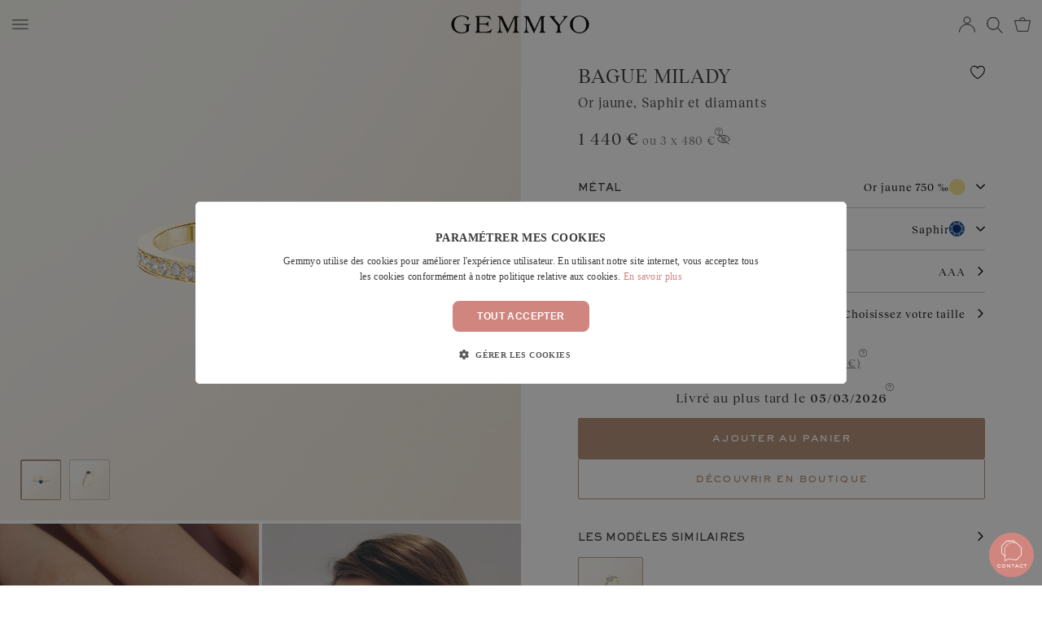

--- FILE ---
content_type: application/javascript
request_url: https://cdn.gemmyo.com/build/gemmyo-theme/shop-entry.a2b558d3.js
body_size: 4529
content:
!function(t){function e(e){for(var o,i,c=e[0],l=e[1],d=e[2],s=0,f=[];s<c.length;s++)i=c[s],Object.prototype.hasOwnProperty.call(a,i)&&a[i]&&f.push(a[i][0]),a[i]=0;for(o in l)Object.prototype.hasOwnProperty.call(l,o)&&(t[o]=l[o]);for(u&&u(e);f.length;)f.shift()();return r.push.apply(r,d||[]),n()}function n(){for(var t,e=0;e<r.length;e++){for(var n=r[e],o=!0,c=1;c<n.length;c++){var l=n[c];0!==a[l]&&(o=!1)}o&&(r.splice(e--,1),t=i(i.s=n[0]))}return t}var o={},a={"shop-entry":0},r=[];function i(e){if(o[e])return o[e].exports;var n=o[e]={i:e,l:!1,exports:{}};return t[e].call(n.exports,n,n.exports,i),n.l=!0,n.exports}i.m=t,i.c=o,i.d=function(t,e,n){i.o(t,e)||Object.defineProperty(t,e,{enumerable:!0,get:n})},i.r=function(t){"undefined"!=typeof Symbol&&Symbol.toStringTag&&Object.defineProperty(t,Symbol.toStringTag,{value:"Module"}),Object.defineProperty(t,"__esModule",{value:!0})},i.t=function(t,e){if(1&e&&(t=i(t)),8&e)return t;if(4&e&&"object"==typeof t&&t&&t.__esModule)return t;var n=Object.create(null);if(i.r(n),Object.defineProperty(n,"default",{enumerable:!0,value:t}),2&e&&"string"!=typeof t)for(var o in t)i.d(n,o,function(e){return t[e]}.bind(null,o));return n},i.n=function(t){var e=t&&t.__esModule?function(){return t.default}:function(){return t};return i.d(e,"a",e),e},i.o=function(t,e){return Object.prototype.hasOwnProperty.call(t,e)},i.p="/build/gemmyo-theme/";var c=window.webpackJsonp=window.webpackJsonp||[],l=c.push.bind(c);c.push=e,c=c.slice();for(var d=0;d<c.length;d++)e(c[d]);var u=l;r.push(["JTgE",0,5]),n()}({JTgE:function(t,e,n){"use strict";n.r(e);var o=n("GaOt"),a=n.n(o);n("XQ5R");function r(t,e){return function(t){if(Array.isArray(t))return t}(t)||function(t,e){var n=t&&("undefined"!=typeof Symbol&&t[Symbol.iterator]||t["@@iterator"]);if(null==n)return;var o,a,r=[],i=!0,c=!1;try{for(n=n.call(t);!(i=(o=n.next()).done)&&(r.push(o.value),!e||r.length!==e);i=!0);}catch(t){c=!0,a=t}finally{try{i||null==n.return||n.return()}finally{if(c)throw a}}return r}(t,e)||function(t,e){if(!t)return;if("string"==typeof t)return i(t,e);var n=Object.prototype.toString.call(t).slice(8,-1);"Object"===n&&t.constructor&&(n=t.constructor.name);if("Map"===n||"Set"===n)return Array.from(t);if("Arguments"===n||/^(?:Ui|I)nt(?:8|16|32)(?:Clamped)?Array$/.test(n))return i(t,e)}(t,e)||function(){throw new TypeError("Invalid attempt to destructure non-iterable instance.\nIn order to be iterable, non-array objects must have a [Symbol.iterator]() method.")}()}function i(t,e){(null==e||e>t.length)&&(e=t.length);for(var n=0,o=new Array(e);n<e;n++)o[n]=t[n];return o}a.a.fn.extend({apiLogin:function(t){var e=t.method,n=t.dataType,o=void 0===n?"json":n,a=t.throttle,r=void 0===a?0:a,i=t.debug,c=void 0!==i&&i,l=this,d=l.find('input[type="password"]'),u=l.find('input[type="email"]'),s=l.find('input[type="hidden"]'),f=l.find(".button"),p=l.find(".red.label");f.api({method:e,dataType:o,throttle:r,debug:c,beforeSend:function(t){var e,n,o;return t.data=(e={_username:u.val(),_password:d.val()},n=s.attr("name"),o=s.val(),n in e?Object.defineProperty(e,n,{value:o,enumerable:!0,configurable:!0,writable:!0}):e[n]=o,e),t},successTest:function(t){return t.success},onSuccess:function(){l.remove(),window.location.reload()},onFailure:function(t){p.removeClass("hidden"),p.html(t.message)}})}}),a.a.fn.extend({apiToggle:function(t,e){var n=t.method,o=t.dataType,a=void 0===o?"json":o,r=t.throttle,i=void 0===r?0:r,c=t.debug,l=void 0!==c&&c,d=t.beforeSend,u=t.successTest,s=!(arguments.length>2&&void 0!==arguments[2])||arguments[2],f=this;s&&e.hide(),f.api({method:n,dataType:a,throttle:i,debug:l,beforeSend:d,successTest:u,onSuccess:function(){e.show()},onFailure:function(){e.hide()}})}}),a.a.fn.extend({addToCart:function(){var t=this,e=a()(t).attr("action"),n=a()(t).data("redirect"),o=a()("#sylius-cart-validation-error");t.api({method:"POST",on:"submit",cache:!1,url:e,beforeSend:function(e){return e.data=t.serialize(),e},onSuccess:function(){o.addClass("hidden"),window.location.href=n},onFailure:function(e){o.removeClass("hidden");var n="";Object.entries(e.errors.errors).forEach((function(t){var e=r(t,2)[1];n+=e})),o.html(n),a()(t).removeClass("loading")}})}});n("lvAi");function c(t,e){return function(t){if(Array.isArray(t))return t}(t)||function(t,e){var n=t&&("undefined"!=typeof Symbol&&t[Symbol.iterator]||t["@@iterator"]);if(null==n)return;var o,a,r=[],i=!0,c=!1;try{for(n=n.call(t);!(i=(o=n.next()).done)&&(r.push(o.value),!e||r.length!==e);i=!0);}catch(t){c=!0,a=t}finally{try{i||null==n.return||n.return()}finally{if(c)throw a}}return r}(t,e)||function(t,e){if(!t)return;if("string"==typeof t)return l(t,e);var n=Object.prototype.toString.call(t).slice(8,-1);"Object"===n&&t.constructor&&(n=t.constructor.name);if("Map"===n||"Set"===n)return Array.from(t);if("Arguments"===n||/^(?:Ui|I)nt(?:8|16|32)(?:Clamped)?Array$/.test(n))return l(t,e)}(t,e)||function(){throw new TypeError("Invalid attempt to destructure non-iterable instance.\nIn order to be iterable, non-array objects must have a [Symbol.iterator]() method.")}()}function l(t,e){(null==e||e>t.length)&&(e=t.length);for(var n=0,o=new Array(e);n<e;n++)o[n]=t[n];return o}a.a.fn.extend({addressBook:function(){var t=this,e=t.find(".address-book-select"),n=function(e){return t.find('[name*="['.concat(e.replace(/(_\w)/g,(function(t){return t[1].toUpperCase()})),']"]'))};e.dropdown({forceSelection:!1,onChange:function(o,r,i){var l=i.data(),d=l.provinceCode,u=l.provinceName,s=e.parent().find(".province-container").get(0);t.find('input:not([type="radio"]):not([type="checkbox"]), select').each((function(t,e){a()(e).val("")})),Object.entries(i.data()).forEach((function(t){var e=c(t,2),o=e[0],a=e[1],r=n(o);if(-1!==o.indexOf("countryCode")){r.val(a).change();var i=setInterval((function(){var t=n("provinceCode"),e=n("provinceName");s.hasAttribute("data-loading")||(0===t.length||""===d&&null==d?0===e.length||""===u&&null==u||(e.val(u),clearInterval(i)):(t.val(d),clearInterval(i)))}),100)}else r.is('[type="radio"]')||r.is('[type="checkbox"]')?(r.prop("checked",!1),r.filter('[value="'.concat(a,'"]')).prop("checked",!0)):r.val(a)}))}})}});var d=function(t){return null==t?"":'value="'.concat(t,'"')};a.a.fn.extend({provinceField:function(){var t=a()('select[name$="[countryCode]"]');t.on("change",(function(t){var e=a()(t.currentTarget),n=e.parents(".field").next("div.province-container"),o=e.attr("name").replace("country","province"),r=e.attr("name").replace("countryCode","provinceName"),i=e.attr("id").replace("country","province"),c=e.attr("id").replace("countryCode","provinceName"),l=e.parents("form");""!==e.val()&&null!=e.val()?(n.attr("data-loading",!0),l.addClass("loading"),a.a.get(n.attr("data-url"),{countryCode:e.val()},(function(t){t.content?-1!==t.content.indexOf("select")?n.fadeOut("slow",(function(){var e=d(a()(n).find('select > option[selected$="selected"]').val());n.html(t.content.replace('name="sylius_address_province"','name="'.concat(o,'"').concat(e)).replace('id="sylius_address_province"','id="'.concat(i,'"')).replace('option value="" selected="selected"','option value=""').replace("option ".concat(e),"option ".concat(e,'" selected="selected"'))),n.removeAttr("data-loading"),n.fadeIn("fast",(function(){l.removeClass("loading")}))})):n.fadeOut("slow",(function(){var e=d(a()(n).find("input").val());n.html(t.content.replace('name="sylius_address_province"','name="'.concat(r,'"').concat(e)).replace('id="sylius_address_province"','id="'.concat(c,'"'))),n.removeAttr("data-loading"),n.fadeIn("fast",(function(){l.removeClass("loading")}))})):n.fadeOut("slow",(function(){n.html(""),n.removeAttr("data-loading"),l.removeClass("loading")}))}))):n.fadeOut("slow",(function(){n.html("")}))})),""!==t.val()&&t.trigger("change"),""===a.a.trim(a()("div.province-container").text())&&a()("select.country-select").trigger("change");var e=a()('input[type="checkbox"][name$="[differentShippingAddress]"]'),n=a()("#sylius-shipping-address-container"),o=function(){n.toggle(e.prop("checked"))};o(),e.on("change",o)}});var u=function(t){var e=a()("a.ui.fluid.image"),n=a()("a.ui.fluid.image > img"),o=a()(t).find("img"),r=a()(t).find("a");if(0===o.length&&0===r.length)return n.attr("src",a()("div[data-product-image]").attr("data-product-image")),void r.attr("href",a()("div[data-product-link]").attr("data-product-link"));e.attr("href",r.attr("href")),n.attr("src",o.attr("data-large-thumbnail"))},s=function(){var t="";a()("#sylius-product-adding-to-cart select").each((function(e,n){t+="".concat(a()(n).find("option:selected").val()," ")}));var e=[],n=t.trim().split(" ");a()("[data-variant-options]").each((function(t,o){var r=a()(o).attr("data-variant-options");n.every((function(t){return r.indexOf(t)>-1}))&&e.push(a()(o).closest("div.ui.image"))})),u(e.shift())},f=function(t){var e=a()(t).attr("value"),n=[];a()('[data-variant-code*="'.concat(e,'"]')).each((function(t,e){n.push(a()(e).closest("div.ui.image"))})),u(n.shift())};a.a.fn.extend({variantImages:function(){a()("[data-variant-options]").length>0?(s(),a()('[name*="sylius_add_to_cart[cartItem][variant]"]').on("change",(function(){s()}))):a()("[data-variant-code]").length>0&&(f(a()('[name="sylius_add_to_cart[cartItem][variant]"]')),a()('[name="sylius_add_to_cart[cartItem][variant]"]').on("change",(function(t){f(a()(t.currentTarget))})))}});a.a.fn.extend({variantPrices:function(){a()("#sylius-variants-pricing").length>0?a()('[name*="sylius_add_to_cart[cartItem][variant]"]').on("change",(function(){var t="";a()("#sylius-product-adding-to-cart select[data-option]").each((function(e,n){var o=a()(n),r=o.find("option:selected").val();t+="[data-".concat(o.attr("data-option"),'="').concat(r,'"]')}));var e=a()("#sylius-variants-pricing").find(t).attr("data-value"),n=a()("#sylius-variants-pricing").find(t).attr("data-original-price");void 0!==e?(a()("#product-price").text(e),a()("button[type=submit]").removeAttr("disabled"),void 0!==n?a()("#product-original-price").css("display","inline").html("<del>".concat(n,"</del>")):a()("#product-original-price").css("display","none")):(a()("#product-price").text(a()("#sylius-variants-pricing").attr("data-unavailable-text")),a()("button[type=submit]").attr("disabled","disabled"))})):a()("#sylius-product-variants").length>0&&a()('[name="sylius_add_to_cart[cartItem][variant]"]').on("change",(function(t){var e=a()(t.currentTarget).parents("tr").find(".sylius-product-variant-price"),n=e.text(),o=e.attr("data-original-price");a()("#product-price").text(n),void 0!==o?a()("#product-original-price").css("display","inline").html("<del>".concat(o,"</del>")):a()("#product-original-price").css("display","none")}))}});n("gHql"),n("ADs4");function p(t){return(p="function"==typeof Symbol&&"symbol"==typeof Symbol.iterator?function(t){return typeof t}:function(t){return t&&"function"==typeof Symbol&&t.constructor===Symbol&&t!==Symbol.prototype?"symbol":typeof t})(t)}function m(t,e){for(var n=0;n<e.length;n++){var o=e[n];o.enumerable=o.enumerable||!1,o.configurable=!0,"value"in o&&(o.writable=!0),Object.defineProperty(t,o.key,o)}}a.a.fn.extend({bulkActionRequireConfirmation:function(){this.each((function(t,e){a()(e).on("click",(function(t){t.preventDefault();var e=a()(t.currentTarget);e.is("a")&&a()("#confirmation-button").attr("href",e.attr("href")),e.is("button")&&a()("#confirmation-button").on("click",(function(t){t.preventDefault();var n=e.closest("form");a()("input.bulk-select-checkbox:checked").each((function(t,e){a()('<input type="hidden" name="ids[]" value="'.concat(e.value,'">')).appendTo(n)})),n.submit()})),a()("#confirmation-modal").modal("show")}))}))}});var h=function(){function t(e){!function(t,e){if(!(t instanceof e))throw new TypeError("Cannot call a class as a function")}(this,t),this.addItem=this.addItem.bind(this),this.updateItem=this.updateItem.bind(this),this.deleteItem=this.constructor.deleteItem,this.updatePrototype=this.updatePrototype.bind(this),this.$element=a()(e),this.$list=this.$element.find('[data-form-collection="list"]:first'),this.count=this.$list.children().length,this.lastChoice=null,this.$element.on("click",'[data-form-collection="add"]:last',this.addItem),this.$element.on("click",'[data-form-collection="delete"]',this.deleteItem),this.$element.on("change",'[data-form-collection="update"]',this.updateItem),a()(document).on("change",'[data-form-prototype="update"]',this.updatePrototype),a()(document).on("collection-form-add",(function(t,e){a()(e).find('[data-form-type="collection"]').CollectionForm(),a()(document).trigger("dom-node-inserted",[a()(e)])}))}var e,n,o;return e=t,o=[{key:"deleteItem",value:function(t){t.preventDefault(),a()(t.currentTarget).closest('[data-form-collection="item"]').remove(),a()(document).trigger("collection-form-delete",[a()(t.currentTarget)])}}],(n=[{key:"addItem",value:function(t){t.preventDefault();var e=this.$element.data("prototype"),n=new RegExp(this.$element.data("prototype-name"),"g");e=e.replace(n,this.count),this.$list.append(e),this.count=this.count+1,a()(document).trigger("collection-form-add",[this.$list.children().last()])}},{key:"updateItem",value:function(t){t.preventDefault();var e=a()(t.currentTarget),n=e.data("form-url"),o=e.val(),r=e.closest('[data-form-collection="item"]'),i=r.data("form-collection-index"),c=r.data("form-collection-index");if(n)r.load(n,{id:o,position:c});else{var l=this.$element.find('[data-form-prototype="'.concat(o,'"]')),d=new RegExp(l.data("subprototype-name"),"g"),u=l.val().replace(d,i);r.replaceWith(u)}a()(document).trigger("collection-form-update",[a()(t.currentTarget)])}},{key:"updatePrototype",value:function(t){var e=a()(t.currentTarget),n=e.val();void 0!==e.data("form-prototype-prefix")&&(n=e.data("form-prototype-prefix")+n),null!==this.lastChoice&&this.lastChoice!==n&&this.$list.html(""),this.lastChoice=n,this.$element.data("prototype",this.$element.find('[data-form-prototype="'.concat(n,'"]')).val())}}])&&m(e.prototype,n),o&&m(e,o),t}();a.a.fn.CollectionForm=function(t){this.each((function(e,n){var o=a()(n),r=o.data("collectionForm"),i="object"===p(t)&&t;r||o.data("collectionForm",new h(n,i))}))},a.a.fn.CollectionForm.Constructor=h,a.a.fn.extend({requireConfirmation:function(){this.each((function(t,e){a()(e).on("click",(function(t){t.preventDefault();var e=a()(t.currentTarget);e.is("a")&&a()("#confirmation-button").attr("href",e.attr("href")),e.is("button")&&a()("#confirmation-button").on("click",(function(t){t.preventDefault(),e.closest("form").submit()})),a()("#confirmation-modal").modal("show")}))}))}}),a.a.fn.extend({toggleElement:function(){this.each((function(t,e){a()(e).on("change",(function(t){t.preventDefault();var e=a()(t.currentTarget),n=a()("#".concat(e.data("toggles")));e.is(":checked")?n.show():n.hide()})),a()(e).trigger("change")}))}}),a.a.fn.extend({checkAll:function(){var t=this;this.each((function(e,n){var o=a()(n),r=a()(o.attr("data-js-bulk-checkboxes")),i=a()(o.attr("data-js-bulk-buttons")),c=function(){var t=!1;return r.each((function(e,n){n.checked&&(t=!0)})),t},l=function(){i.find("button").prop("disabled",!c())};o.on("change",(function(){r.prop("checked",a()(t).is(":checked")),l()})),r.on("change",(function(){o.prop("checked",c()),l()})),l()}))}}),a()(document).ready((function(){a()("#sylius_checkout_address_customer_email").apiToggle({dataType:"json",method:"GET",throttle:1500,beforeSend:function(t){var e=a()("#sylius_checkout_address_customer_email").val();return!(e.length<3)&&(t.data={email:e},t)},successTest:function(t){return a()("#sylius_checkout_address_customer_email").val()===t.username}},a()("#sylius-api-login-form")),a()("#sylius-api-login").gemmyoApiLogin({method:"POST",throttle:500}),a()("#sylius-product-adding-to-cart").addToCart(),a()("#sylius-shipping-address").addressBook(),a()("#sylius-billing-address").addressBook(),a()(document).provinceField(),a()(document).variantPrices(),a()(document).variantImages(),a()("body").find('input[autocomplete="off"]').prop("autocomplete","disable"),a()(".ui.menu .dropdown").dropdown({action:"hide"}),a()(".ui.inline.dropdown").dropdown(),a()(".link.ui.dropdown").dropdown({action:"hide"}),a()(".button.ui.dropdown").dropdown({action:"hide"}),a()(".ui.fluid.search.selection.ui.dropdown").dropdown(),a()("form.loadable button[type=submit]").on("click",(function(t){a()(t.currentTarget).closest("form").addClass("loading")})),a()(".loadable.button").on("click",(function(t){a()(t.currentTarget).addClass("loading")})),a()(".message .close").on("click",(function(t){a()(t.currentTarget).closest(".message").transition("fade")})),a()("[data-requires-confirmation]").requireConfirmation(),a()("[data-bulk-action-requires-confirmation]").bulkActionRequireConfirmation(),a()("[data-toggles]").toggleElement(),a()("[data-js-bulk-checkboxes]").checkAll(),a()('[data-form-type="collection"]').CollectionForm(),a()("[data-js-disable]").on("click",(function(t){var e=a()(t.currentTarget);a()(document).find(e.attr("data-js-disable")).addClass("disabled")}))})),a.a.fn.extend({gemmyoApiLogin:function(t){var e=t.method,n=t.dataType,o=void 0===n?"json":n,a=t.throttle,r=void 0===a?0:a,i=t.debug,c=void 0!==i&&i,l=this,d=l.find('input[type="password"]'),u=l.find('input[type="email"]'),s=l.find('input[type="hidden"]'),f=l.find(".button"),p=l.find(".red.label");f.api({method:e,dataType:o,throttle:r,debug:c,beforeSend:function(t){var e,n,o;return t.data=(e={_username:u.val(),_password:d.val()},n=s.attr("name"),o=s.val(),n in e?Object.defineProperty(e,n,{value:o,enumerable:!0,configurable:!0,writable:!0}):e[n]=o,e),t},successTest:function(t){return t.success},onSuccess:function(){l.remove(),window.location.reload()},onFailure:function(t){void 0!==t.success&&!1===t.success?(p.removeClass("hidden"),p.html(t.message)):window.location.reload()}})}})}});

--- FILE ---
content_type: image/svg+xml
request_url: https://cdn.gemmyo.com/build/gemmyo-theme/images/svg/svg-P26.svg
body_size: 30
content:
<?xml version="1.0" encoding="utf-8"?>
<!-- Generator: Adobe Illustrator 21.1.0, SVG Export Plug-In . SVG Version: 6.00 Build 0)  -->
<svg version="1.1" xmlns:sketch="http://www.bohemiancoding.com/sketch/ns"
	 xmlns="http://www.w3.org/2000/svg" xmlns:xlink="http://www.w3.org/1999/xlink" viewBox="0 0 60 60">
<g fill="#86B1B8">
		<polygon class="g-quad" points="19.4,58 40.5,58 36.5,48.4 23.4,48.4 19.4,58 		"/>
		<polygon class="g-quad" points="38.3,47.6 42.3,57.3 57.3,42.3 47.6,38.3 38.3,47.6 		"/>
		<polygon class="g-quad" points="2.7,42.3 17.6,57.3 21.6,47.6 12.4,38.3 2.7,42.3 		"/>
		<polygon class="g-quad" points="48.4,36.5 58,40.5 58,19.4 48.4,23.4 48.4,36.5 		"/>
		<polygon class="g-quad" points="1.9,19.4 1.9,40.5 11.6,36.5 11.6,23.4 1.9,19.4 		"/>
		<polygon class="g-quad" points="38.3,12.4 47.6,21.6 57.3,17.6 42.3,2.7 38.3,12.4 		"/>
		<polygon class="g-quad" points="12.4,21.6 21.6,12.4 17.6,2.7 2.7,17.6 		"/>
		<polygon class="g-quad" points="23.4,11.6 36.5,11.6 40.5,1.9 19.4,1.9 23.4,11.6 		"/>
</g>
<g fill="#407682">
		<polygon class="g-oct" points="23.2,46.4 36.8,46.4 46.4,36.8 46.4,23.2 36.8,13.6 23.2,13.6 13.6,23.2 13.6,36.8 23.2,46.4 		"/>
</g>
</svg>


--- FILE ---
content_type: image/svg+xml
request_url: https://cdn.gemmyo.com/build/gemmyo-theme/images/svg/svg-P1.svg
body_size: 711
content:
<?xml version="1.0" encoding="utf-8"?>
<!-- Generator: Adobe Illustrator 21.1.0, SVG Export Plug-In . SVG Version: 6.00 Build 0)  -->
<svg version="1.1"
     xmlns="http://www.w3.org/2000/svg" xmlns:xlink="http://www.w3.org/1999/xlink" viewBox="0 0 60 60">
<g fill="#DEE6EB">
        <polygon class="g-quad" points="19.4,58 40.5,58 36.5,48.4 23.4,48.4 19.4,58         "/>
        <polygon class="g-quad" points="38.3,47.6 42.3,57.3 57.3,42.3 47.6,38.3 38.3,47.6       "/>
        <polygon class="g-quad" points="2.7,42.3 17.6,57.3 21.6,47.6 12.4,38.3 2.7,42.3         "/>
        <polygon class="g-quad" points="48.4,36.5 58,40.5 58,19.4 48.4,23.4 48.4,36.5       "/>
        <polygon class="g-quad" points="1.9,19.4 1.9,40.5 11.6,36.5 11.6,23.4 1.9,19.4      "/>
        <polygon class="g-quad" points="38.3,12.4 47.6,21.6 57.3,17.6 42.3,2.7 38.3,12.4        "/>
        <polygon class="g-quad" points="12.4,21.6 21.6,12.4 17.6,2.7 2.7,17.6       "/>
        <polygon class="g-quad" points="23.4,11.6 36.5,11.6 40.5,1.9 19.4,1.9 23.4,11.6         "/>
</g>
<g fill="#C0CEDB">
        <polygon class="g-oct" points="23.2,46.4 36.8,46.4 46.4,36.8 46.4,23.2 36.8,13.6 23.2,13.6 13.6,23.2 13.6,36.8 23.2,46.4        "/>
    </g>
<g>
            <path d="M31.6,13.5 C34.5,13.5 36.7,14.1 38.4,15.1 C40.5,16.2 41.9,17.8 42.8,19.5 C44.1,22 44.4,24.5 44.5,25.7 L44.5,26.3 L44.5,25.7 C44.6,24.5 45,22 46.4,19.5 C48.1,16.5 51.3,13.5 57.3,13.5 L57.3,13.5 C44.7,13.5 44.5,0.7 44.5,0.7 C44.5,6.7 41.5,9.9 38.4,11.6 C35.1,13.4 31.6,13.5 31.6,13.5 L31.6,13.5 Z" fill="#414042"></path>
            <path d="M35.6,13.5 C37.6,13.5 39.1,13.9 40.3,14.6 C41.8,15.4 42.7,16.5 43.3,17.7 C44.2,19.4 44.4,21.2 44.5,22 L44.5,22.4 L44.5,22 C44.6,21.2 44.8,19.4 45.8,17.7 C47,15.6 49.2,13.6 53.4,13.6 L53.4,13.6 C44.7,13.6 44.5,4.7 44.5,4.7 C44.5,8.9 42.4,11.1 40.3,12.2 C38,13.4 35.6,13.5 35.6,13.5 L35.6,13.5 Z" fill="#FFFFFF"></path>
            <path d="M19.5,7.8 C20.9,7.8 22.1,8.1 22.9,8.6 C24,9.2 24.7,10 25.2,10.9 C25.9,12.2 26,13.4 26,14 L26,14.3 L26,14 C26.1,13.4 26.3,12.1 26.9,10.9 C27.8,9.4 29.4,7.9 32.4,7.9 L32.4,7.9 C26,7.9 25.9,1.4 25.9,1.4 C25.9,4.4 24.4,6 22.8,6.9 C21.3,7.8 19.5,7.8 19.5,7.8 L19.5,7.8 Z" fill="#414042"></path>
            <path d="M21.5,7.8 C22.5,7.8 23.3,8 23.9,8.3 C24.6,8.7 25.1,9.3 25.4,9.9 C25.9,10.8 26,11.7 26,12.1 L26,12.3 L26,12.1 C26,11.7 26.2,10.8 26.7,9.9 C27.3,8.8 28.4,7.8 30.6,7.8 L30.6,7.8 C26.1,7.8 26.1,3.3 26.1,3.3 C26.1,5.4 25.1,6.5 24,7.1 C22.7,7.8 21.5,7.8 21.5,7.8 L21.5,7.8 Z" fill="#FFFFFF"></path>
            <path d="M24.6,37.5 C26.7,37.5 28.2,37.9 29.5,38.6 C31,39.4 32,40.6 32.7,41.8 C33.7,43.6 33.9,45.4 33.9,46.3 L33.9,46.8 L33.9,46.3 C34,45.5 34.3,43.6 35.3,41.8 C36.5,39.6 38.8,37.5 43.2,37.5 L43.2,37.5 C34.1,37.5 33.9,28.2 33.9,28.2 C33.9,32.5 31.8,34.8 29.5,36.1 C27.1,37.4 24.6,37.5 24.6,37.5 L24.6,37.5 Z" fill="#414042"></path>
            <path d="M27.3,37.5 C28.8,37.5 29.9,37.8 30.8,38.3 C31.9,38.9 32.6,39.7 33.1,40.6 C33.8,41.9 33.9,43.2 34,43.8 L34,44.1 L34,43.8 C34.1,43.2 34.3,41.9 35,40.6 C35.9,39 37.5,37.5 40.6,37.5 L40.6,37.5 C34.1,37.5 34,30.9 34,30.9 C34,34 32.5,35.6 30.9,36.5 C29.1,37.4 27.3,37.5 27.3,37.5 L27.3,37.5 Z" fill="#FFFFFF"></path>
    </g>
</svg>

--- FILE ---
content_type: image/svg+xml
request_url: https://cdn.gemmyo.com/build/gemmyo-theme/images/svg/svg-P8.svg
body_size: 64
content:
<?xml version="1.0" encoding="utf-8"?>
<!-- Generator: Adobe Illustrator 21.1.0, SVG Export Plug-In . SVG Version: 6.00 Build 0)  -->
<svg version="1.1"
     xmlns="http://www.w3.org/2000/svg" xmlns:xlink="http://www.w3.org/1999/xlink" viewBox="0 0 60 60">
<g fill="#840E10">
        <polygon class="g-quad" points="19.4,58 40.5,58 36.5,48.4 23.4,48.4 19.4,58         "/>
        <polygon class="g-quad" points="38.3,47.6 42.3,57.3 57.3,42.3 47.6,38.3 38.3,47.6       "/>
        <polygon class="g-quad" points="2.7,42.3 17.6,57.3 21.6,47.6 12.4,38.3 2.7,42.3         "/>
        <polygon class="g-quad" points="48.4,36.5 58,40.5 58,19.4 48.4,23.4 48.4,36.5       "/>
        <polygon class="g-quad" points="1.9,19.4 1.9,40.5 11.6,36.5 11.6,23.4 1.9,19.4      "/>
        <polygon class="g-quad" points="38.3,12.4 47.6,21.6 57.3,17.6 42.3,2.7 38.3,12.4        "/>
        <polygon class="g-quad" points="12.4,21.6 21.6,12.4 17.6,2.7 2.7,17.6       "/>
        <polygon class="g-quad" points="23.4,11.6 36.5,11.6 40.5,1.9 19.4,1.9 23.4,11.6         "/>
</g>
<g fill="#6D0C0B">
        <polygon class="g-oct" points="23.2,46.4 36.8,46.4 46.4,36.8 46.4,23.2 36.8,13.6 23.2,13.6 13.6,23.2 13.6,36.8 23.2,46.4        "/>
</g>
</svg>

--- FILE ---
content_type: image/svg+xml
request_url: https://cdn.gemmyo.com/build/gemmyo-theme/images/linked-svg/arrow-menu-mobile.svg
body_size: -229
content:
<svg width="10" height="18" viewBox="0 0 10 18" fill="none" xmlns="http://www.w3.org/2000/svg">
<path d="M0.859863 0.719886L9.13986 8.99989L0.859863 17.2799L1.11986 17.5332L9.6532 8.99989L1.11986 0.466553L0.859863 0.719886Z" fill="#3D3C3B"/>
</svg>


--- FILE ---
content_type: image/svg+xml
request_url: https://cdn.gemmyo.com/build/gemmyo-theme/images/svg/svg-P7.svg
body_size: 43
content:
<?xml version="1.0" encoding="utf-8"?>
<!-- Generator: Adobe Illustrator 21.1.0, SVG Export Plug-In . SVG Version: 6.00 Build 0)  -->
<svg version="1.1"
     xmlns="http://www.w3.org/2000/svg" xmlns:xlink="http://www.w3.org/1999/xlink" viewBox="0 0 60 60">
<g fill="#FC90AE">
        <polygon class="g-quad" points="19.4,58 40.5,58 36.5,48.4 23.4,48.4 19.4,58         "/>
        <polygon class="g-quad" points="38.3,47.6 42.3,57.3 57.3,42.3 47.6,38.3 38.3,47.6       "/>
        <polygon class="g-quad" points="2.7,42.3 17.6,57.3 21.6,47.6 12.4,38.3 2.7,42.3         "/>
        <polygon class="g-quad" points="48.4,36.5 58,40.5 58,19.4 48.4,23.4 48.4,36.5       "/>
        <polygon class="g-quad" points="1.9,19.4 1.9,40.5 11.6,36.5 11.6,23.4 1.9,19.4      "/>
        <polygon class="g-quad" points="38.3,12.4 47.6,21.6 57.3,17.6 42.3,2.7 38.3,12.4        "/>
        <polygon class="g-quad" points="12.4,21.6 21.6,12.4 17.6,2.7 2.7,17.6       "/>
        <polygon class="g-quad" points="23.4,11.6 36.5,11.6 40.5,1.9 19.4,1.9 23.4,11.6         "/>
</g>
<g fill="#F04972">
        <polygon class="g-oct" points="23.2,46.4 36.8,46.4 46.4,36.8 46.4,23.2 36.8,13.6 23.2,13.6 13.6,23.2 13.6,36.8 23.2,46.4        "/>
</g>
</svg>

--- FILE ---
content_type: image/svg+xml
request_url: https://cdn.gemmyo.com/build/gemmyo-theme/images/linked-svg/question-new.svg
body_size: 153
content:
<?xml version="1.0" encoding="UTF-8"?>
<svg id="Calque_1" data-name="Calque 1" xmlns="http://www.w3.org/2000/svg" viewBox="0 0 40 40">
  <defs>
    <style>
      .cls-1 {
        stroke: #000;
        stroke-miterlimit: 10;
        stroke-width: .35px;
      }
    </style>
  </defs>
  <path class="cls-1" d="m20,38.36C9.88,38.36,1.64,30.12,1.64,20S9.88,1.64,20,1.64s18.36,8.23,18.36,18.36-8.23,18.36-18.36,18.36M20,.5C9.26.5.5,9.24.5,20s8.74,19.5,19.5,19.5,19.5-8.74,19.5-19.5S30.76.5,20,.5"/>
  <g>
    <path class="cls-1" d="m19.76,26.88c-.83,0-1.46.64-1.46,1.49s.63,1.49,1.46,1.49,1.46-.64,1.46-1.49-.63-1.49-1.46-1.49Z"/>
    <path class="cls-1" d="m22.75,21.12c2.06-1.52,3.83-2.84,3.83-5.86,0-3.55-2.76-6.13-6.55-6.13s-6.62,2.79-6.62,6.62c0,.3,0,.6,0,.9l1.55-.14c-.02-.23-.03-.46-.03-.76,0-2.98,2.27-5.31,5.17-5.31s5.04,2.06,5.04,4.9c0,2.29-1.19,3.41-2.51,4.43-2.35,1.82-3.78,3.09-3.78,5.34v.3l1.45-.02c.08-1.92.65-2.92,2.45-4.27Z"/>
  </g>
</svg>

--- FILE ---
content_type: application/javascript
request_url: https://cdn.gemmyo.com/build/gemmyo-theme/5.f272204b.js
body_size: 25253
content:
(window.webpackJsonp=window.webpackJsonp||[]).push([[5],{ADs4:function(e,t,n){(function(e){!function(e,t,n,i){"use strict";t=void 0!==t&&t.Math==Math?t:"undefined"!=typeof self&&self.Math==Math?self:Function("return this")(),e.fn.modal=function(i){var o,a=e(this),r=e(t),s=e(n),l=e("body"),c=a.selector||"",u=(new Date).getTime(),d=[],m=arguments[0],f="string"==typeof m,v=[].slice.call(arguments,1),g=t.requestAnimationFrame||t.mozRequestAnimationFrame||t.webkitRequestAnimationFrame||t.msRequestAnimationFrame||function(e){setTimeout(e,0)};return a.each((function(){var a,h,p,b,y,w,x,C,S,A=e.isPlainObject(i)?e.extend(!0,{},e.fn.modal.settings,i):e.extend({},e.fn.modal.settings),T=A.selector,k=A.className,q=A.namespace,R=A.error,D="."+q,O="module-"+q,L=e(this),F=e(A.context),E=L.find(T.close),I=this,M=L.data(O),P=!1;S={initialize:function(){S.verbose("Initializing dimmer",F),S.create.id(),S.create.dimmer(),S.refreshModals(),S.bind.events(),A.observeChanges&&S.observeChanges(),S.instantiate()},instantiate:function(){S.verbose("Storing instance of modal"),M=S,L.data(O,M)},create:{dimmer:function(){var t={debug:A.debug,variation:!A.centered&&"top aligned",dimmerName:"modals"},n=e.extend(!0,t,A.dimmerSettings);void 0!==e.fn.dimmer?(S.debug("Creating dimmer"),b=F.dimmer(n),A.detachable?(S.verbose("Modal is detachable, moving content into dimmer"),b.dimmer("add content",L)):S.set.undetached(),y=b.dimmer("get dimmer")):S.error(R.dimmer)},id:function(){x=(Math.random().toString(16)+"000000000").substr(2,8),w="."+x,S.verbose("Creating unique id for element",x)}},destroy:function(){S.verbose("Destroying previous modal"),L.removeData(O).off(D),r.off(w),y.off(w),E.off(D),F.dimmer("destroy")},observeChanges:function(){"MutationObserver"in t&&((C=new MutationObserver((function(e){S.debug("DOM tree modified, refreshing"),S.refresh()}))).observe(I,{childList:!0,subtree:!0}),S.debug("Setting up mutation observer",C))},refresh:function(){S.remove.scrolling(),S.cacheSizes(),S.can.useFlex()||S.set.modalOffset(),S.set.screenHeight(),S.set.type()},refreshModals:function(){h=L.siblings(T.modal),a=h.add(L)},attachEvents:function(t,n){var i=e(t);n=e.isFunction(S[n])?S[n]:S.toggle,i.length>0?(S.debug("Attaching modal events to element",t,n),i.off(D).on("click"+D,n)):S.error(R.notFound,t)},bind:{events:function(){S.verbose("Attaching events"),L.on("click"+D,T.close,S.event.close).on("click"+D,T.approve,S.event.approve).on("click"+D,T.deny,S.event.deny),r.on("resize"+w,S.event.resize)},scrollLock:function(){b.get(0).addEventListener("touchmove",S.event.preventScroll,{passive:!1})}},unbind:{scrollLock:function(){b.get(0).removeEventListener("touchmove",S.event.preventScroll,{passive:!1})}},get:{id:function(){return(Math.random().toString(16)+"000000000").substr(2,8)}},event:{approve:function(){P||!1===A.onApprove.call(I,e(this))?S.verbose("Approve callback returned false cancelling hide"):(P=!0,S.hide((function(){P=!1})))},preventScroll:function(e){e.preventDefault()},deny:function(){P||!1===A.onDeny.call(I,e(this))?S.verbose("Deny callback returned false cancelling hide"):(P=!0,S.hide((function(){P=!1})))},close:function(){S.hide()},click:function(t){if(A.closable){var i=e(t.target).closest(T.modal).length>0,o=e.contains(n.documentElement,t.target);!i&&o&&S.is.active()&&(S.debug("Dimmer clicked, hiding all modals"),S.remove.clickaway(),A.allowMultiple?S.hide():S.hideAll())}else S.verbose("Dimmer clicked but closable setting is disabled")},debounce:function(e,t){clearTimeout(S.timer),S.timer=setTimeout(e,t)},keyboard:function(e){27==e.which&&(A.closable?(S.debug("Escape key pressed hiding modal"),S.hide()):S.debug("Escape key pressed, but closable is set to false"),e.preventDefault())},resize:function(){b.dimmer("is active")&&(S.is.animating()||S.is.active())&&g(S.refresh)}},toggle:function(){S.is.active()||S.is.animating()?S.hide():S.show()},show:function(t){t=e.isFunction(t)?t:function(){},S.refreshModals(),S.set.dimmerSettings(),S.set.dimmerStyles(),S.showModal(t)},hide:function(t){t=e.isFunction(t)?t:function(){},S.refreshModals(),S.hideModal(t)},showModal:function(t){t=e.isFunction(t)?t:function(){},S.is.animating()||!S.is.active()?(S.showDimmer(),S.cacheSizes(),S.can.useFlex()?S.remove.legacy():(S.set.legacy(),S.set.modalOffset(),S.debug("Using non-flex legacy modal positioning.")),S.set.screenHeight(),S.set.type(),S.set.clickaway(),!A.allowMultiple&&S.others.active()?S.hideOthers(S.showModal):(A.allowMultiple&&A.detachable&&L.detach().appendTo(y),A.onShow.call(I),A.transition&&void 0!==e.fn.transition&&L.transition("is supported")?(S.debug("Showing modal with css animations"),L.transition({debug:A.debug,animation:A.transition+" in",queue:A.queue,duration:A.duration,useFailSafe:!0,onComplete:function(){A.onVisible.apply(I),A.keyboardShortcuts&&S.add.keyboardShortcuts(),S.save.focus(),S.set.active(),A.autofocus&&S.set.autofocus(),t()}})):S.error(R.noTransition))):S.debug("Modal is already visible")},hideModal:function(t,n){t=e.isFunction(t)?t:function(){},S.debug("Hiding modal"),!1!==A.onHide.call(I,e(this))?(S.is.animating()||S.is.active())&&(A.transition&&void 0!==e.fn.transition&&L.transition("is supported")?(S.remove.active(),L.transition({debug:A.debug,animation:A.transition+" out",queue:A.queue,duration:A.duration,useFailSafe:!0,onStart:function(){S.others.active()||n||S.hideDimmer(),A.keyboardShortcuts&&S.remove.keyboardShortcuts()},onComplete:function(){A.onHidden.call(I),S.remove.dimmerStyles(),S.restore.focus(),t()}})):S.error(R.noTransition)):S.verbose("Hide callback returned false cancelling hide")},showDimmer:function(){b.dimmer("is animating")||!b.dimmer("is active")?(S.debug("Showing dimmer"),b.dimmer("show")):S.debug("Dimmer already visible")},hideDimmer:function(){b.dimmer("is animating")||b.dimmer("is active")?(S.unbind.scrollLock(),b.dimmer("hide",(function(){S.remove.clickaway(),S.remove.screenHeight()}))):S.debug("Dimmer is not visible cannot hide")},hideAll:function(t){var n=a.filter("."+k.active+", ."+k.animating);t=e.isFunction(t)?t:function(){},n.length>0&&(S.debug("Hiding all visible modals"),S.hideDimmer(),n.modal("hide modal",t))},hideOthers:function(t){var n=h.filter("."+k.active+", ."+k.animating);t=e.isFunction(t)?t:function(){},n.length>0&&(S.debug("Hiding other modals",h),n.modal("hide modal",t,!0))},others:{active:function(){return h.filter("."+k.active).length>0},animating:function(){return h.filter("."+k.animating).length>0}},add:{keyboardShortcuts:function(){S.verbose("Adding keyboard shortcuts"),s.on("keyup"+D,S.event.keyboard)}},save:{focus:function(){e(n.activeElement).closest(L).length>0||(p=e(n.activeElement).blur())}},restore:{focus:function(){p&&p.length>0&&p.focus()}},remove:{active:function(){L.removeClass(k.active)},legacy:function(){L.removeClass(k.legacy)},clickaway:function(){y.off("click"+w)},dimmerStyles:function(){y.removeClass(k.inverted),b.removeClass(k.blurring)},bodyStyle:function(){""===l.attr("style")&&(S.verbose("Removing style attribute"),l.removeAttr("style"))},screenHeight:function(){S.debug("Removing page height"),l.css("height","")},keyboardShortcuts:function(){S.verbose("Removing keyboard shortcuts"),s.off("keyup"+D)},scrolling:function(){b.removeClass(k.scrolling),L.removeClass(k.scrolling)}},cacheSizes:function(){L.addClass(k.loading);var i=L.prop("scrollHeight"),o=L.outerWidth(),a=L.outerHeight();void 0!==S.cache&&0===a||(S.cache={pageHeight:e(n).outerHeight(),width:o,height:a+A.offset,scrollHeight:i+A.offset,contextHeight:"body"==A.context?e(t).height():b.height()},S.cache.topOffset=-S.cache.height/2),L.removeClass(k.loading),S.debug("Caching modal and container sizes",S.cache)},can:{useFlex:function(){return"auto"==A.useFlex?A.detachable&&!S.is.ie():A.useFlex},fit:function(){var e=S.cache.contextHeight,t=S.cache.contextHeight/2,n=S.cache.topOffset,i=S.cache.scrollHeight,o=S.cache.height,a=A.padding;return i>o?t+n+i+a<e:o+2*a<e}},is:{active:function(){return L.hasClass(k.active)},ie:function(){return!t.ActiveXObject&&"ActiveXObject"in t||"ActiveXObject"in t},animating:function(){return L.transition("is supported")?L.transition("is animating"):L.is(":visible")},scrolling:function(){return b.hasClass(k.scrolling)},modernBrowser:function(){return!(t.ActiveXObject||"ActiveXObject"in t)}},set:{autofocus:function(){var e=L.find("[tabindex], :input").filter(":visible"),t=e.filter("[autofocus]"),n=t.length>0?t.first():e.first();n.length>0&&n.focus()},clickaway:function(){y.on("click"+w,S.event.click)},dimmerSettings:function(){if(void 0!==e.fn.dimmer){var t={debug:A.debug,dimmerName:"modals",closable:"auto",useFlex:S.can.useFlex(),variation:!A.centered&&"top aligned",duration:{show:A.duration,hide:A.duration}},n=e.extend(!0,t,A.dimmerSettings);A.inverted&&(n.variation=void 0!==n.variation?n.variation+" inverted":"inverted"),F.dimmer("setting",n)}else S.error(R.dimmer)},dimmerStyles:function(){A.inverted?y.addClass(k.inverted):y.removeClass(k.inverted),A.blurring?b.addClass(k.blurring):b.removeClass(k.blurring)},modalOffset:function(){var e=S.cache.width,t=S.cache.height;L.css({marginTop:A.centered&&S.can.fit()?-t/2:0,marginLeft:-e/2}),S.verbose("Setting modal offset for legacy mode")},screenHeight:function(){S.can.fit()?l.css("height",""):(S.debug("Modal is taller than page content, resizing page height"),l.css("height",S.cache.height+2*A.padding))},active:function(){L.addClass(k.active)},scrolling:function(){b.addClass(k.scrolling),L.addClass(k.scrolling),S.unbind.scrollLock()},legacy:function(){L.addClass(k.legacy)},type:function(){S.can.fit()?(S.verbose("Modal fits on screen"),S.others.active()||S.others.animating()||(S.remove.scrolling(),S.bind.scrollLock())):(S.verbose("Modal cannot fit on screen setting to scrolling"),S.set.scrolling())},undetached:function(){b.addClass(k.undetached)}},setting:function(t,n){if(S.debug("Changing setting",t,n),e.isPlainObject(t))e.extend(!0,A,t);else{if(void 0===n)return A[t];e.isPlainObject(A[t])?e.extend(!0,A[t],n):A[t]=n}},internal:function(t,n){if(e.isPlainObject(t))e.extend(!0,S,t);else{if(void 0===n)return S[t];S[t]=n}},debug:function(){!A.silent&&A.debug&&(A.performance?S.performance.log(arguments):(S.debug=Function.prototype.bind.call(console.info,console,A.name+":"),S.debug.apply(console,arguments)))},verbose:function(){!A.silent&&A.verbose&&A.debug&&(A.performance?S.performance.log(arguments):(S.verbose=Function.prototype.bind.call(console.info,console,A.name+":"),S.verbose.apply(console,arguments)))},error:function(){A.silent||(S.error=Function.prototype.bind.call(console.error,console,A.name+":"),S.error.apply(console,arguments))},performance:{log:function(e){var t,n;A.performance&&(n=(t=(new Date).getTime())-(u||t),u=t,d.push({Name:e[0],Arguments:[].slice.call(e,1)||"",Element:I,"Execution Time":n})),clearTimeout(S.performance.timer),S.performance.timer=setTimeout(S.performance.display,500)},display:function(){var t=A.name+":",n=0;u=!1,clearTimeout(S.performance.timer),e.each(d,(function(e,t){n+=t["Execution Time"]})),t+=" "+n+"ms",c&&(t+=" '"+c+"'"),(void 0!==console.group||void 0!==console.table)&&d.length>0&&(console.groupCollapsed(t),console.table?console.table(d):e.each(d,(function(e,t){console.log(t.Name+": "+t["Execution Time"]+"ms")})),console.groupEnd()),d=[]}},invoke:function(t,n,i){var a,r,s,l=M;return n=n||v,i=I||i,"string"==typeof t&&void 0!==l&&(t=t.split(/[\. ]/),a=t.length-1,e.each(t,(function(n,i){var o=n!=a?i+t[n+1].charAt(0).toUpperCase()+t[n+1].slice(1):t;if(e.isPlainObject(l[o])&&n!=a)l=l[o];else{if(void 0!==l[o])return r=l[o],!1;if(!e.isPlainObject(l[i])||n==a)return void 0!==l[i]&&(r=l[i],!1);l=l[i]}}))),e.isFunction(r)?s=r.apply(i,n):void 0!==r&&(s=r),e.isArray(o)?o.push(s):void 0!==o?o=[o,s]:void 0!==s&&(o=s),r}},f?(void 0===M&&S.initialize(),S.invoke(m)):(void 0!==M&&M.invoke("destroy"),S.initialize())})),void 0!==o?o:this},e.fn.modal.settings={name:"Modal",namespace:"modal",useFlex:"auto",offset:0,silent:!1,debug:!1,verbose:!1,performance:!0,observeChanges:!1,allowMultiple:!1,detachable:!0,closable:!0,autofocus:!0,inverted:!1,blurring:!1,centered:!0,dimmerSettings:{closable:!1,useCSS:!0},keyboardShortcuts:!0,context:"body",queue:!1,duration:500,transition:"scale",padding:50,onShow:function(){},onVisible:function(){},onHide:function(){return!0},onHidden:function(){},onApprove:function(){return!0},onDeny:function(){return!0},selector:{close:"> .close",approve:".actions .positive, .actions .approve, .actions .ok",deny:".actions .negative, .actions .deny, .actions .cancel",modal:".ui.modal"},error:{dimmer:"UI Dimmer, a required component is not included in this page",method:"The method you called is not defined.",notFound:"The element you specified could not be found"},className:{active:"active",animating:"animating",blurring:"blurring",inverted:"inverted",legacy:"legacy",loading:"loading",scrolling:"scrolling",undetached:"undetached"}}}(e,window,document)}).call(this,n("GaOt"))},XQ5R:function(e,t,n){(function(e){!function(e,t,n,i){"use strict";t=void 0!==t&&t.Math==Math?t:"undefined"!=typeof self&&self.Math==Math?self:Function("return this")();e.api=e.fn.api=function(n){var i,o=e.isFunction(this)?e(t):e(this),a=o.selector||"",r=(new Date).getTime(),s=[],l=arguments[0],c="string"==typeof l,u=[].slice.call(arguments,1);return o.each((function(){var o,d,m,f,v,g=e.isPlainObject(n)?e.extend(!0,{},e.fn.api.settings,n):e.extend({},e.fn.api.settings),h=g.namespace,p=g.metadata,b=g.selector,y=g.error,w=g.className,x="."+h,C="module-"+h,S=e(this),A=S.closest(b.form),T=g.stateContext?e(g.stateContext):S,k=this,q=T[0],R=S.data(C);v={initialize:function(){c||v.bind.events(),v.instantiate()},instantiate:function(){v.verbose("Storing instance of module",v),R=v,S.data(C,R)},destroy:function(){v.verbose("Destroying previous module for",k),S.removeData(C).off(x)},bind:{events:function(){var e=v.get.event();e?(v.verbose("Attaching API events to element",e),S.on(e+x,v.event.trigger)):"now"==g.on&&(v.debug("Querying API endpoint immediately"),v.query())}},decode:{json:function(e){if(void 0!==e&&"string"==typeof e)try{e=JSON.parse(e)}catch(e){}return e}},read:{cachedResponse:function(e){var n;if(void 0!==t.Storage)return n=sessionStorage.getItem(e),v.debug("Using cached response",e,n),n=v.decode.json(n);v.error(y.noStorage)}},write:{cachedResponse:function(n,i){i&&""===i?v.debug("Response empty, not caching",i):void 0!==t.Storage?(e.isPlainObject(i)&&(i=JSON.stringify(i)),sessionStorage.setItem(n,i),v.verbose("Storing cached response for url",n,i)):v.error(y.noStorage)}},query:function(){if(v.is.disabled())v.debug("Element is disabled API request aborted");else{if(v.is.loading()){if(!g.interruptRequests)return void v.debug("Cancelling request, previous request is still pending");v.debug("Interrupting previous request"),v.abort()}if(g.defaultData&&e.extend(!0,g.urlData,v.get.defaultData()),g.serializeForm&&(g.data=v.add.formData(g.data)),!1===(d=v.get.settings()))return v.cancelled=!0,void v.error(y.beforeSend);if(v.cancelled=!1,(m=v.get.templatedURL())||v.is.mocked()){if((m=v.add.urlData(m))||v.is.mocked()){if(d.url=g.base+m,o=e.extend(!0,{},g,{type:g.method||g.type,data:void 0,url:g.base+m,beforeSend:g.beforeXHR,success:function(){},failure:function(){},complete:function(){}}),v.debug("Querying URL",o.url),v.verbose("Using AJAX settings",o),"local"===g.cache&&v.read.cachedResponse(m))return v.debug("Response returned from local cache"),v.request=v.create.request(),void v.request.resolveWith(q,[v.read.cachedResponse(m)]);g.throttle?g.throttleFirstRequest||v.timer?(v.debug("Throttling request",g.throttle),clearTimeout(v.timer),v.timer=setTimeout((function(){v.timer&&delete v.timer,v.debug("Sending throttled request",void 0,o.method),v.send.request()}),g.throttle)):(v.debug("Sending request",void 0,o.method),v.send.request(),v.timer=setTimeout((function(){}),g.throttle)):(v.debug("Sending request",void 0,o.method),v.send.request())}}else v.error(y.missingURL)}},should:{removeError:function(){return!0===g.hideError||"auto"===g.hideError&&!v.is.form()}},is:{disabled:function(){return S.filter(b.disabled).length>0},expectingJSON:function(){return"json"===g.dataType||"jsonp"===g.dataType},form:function(){return S.is("form")||T.is("form")},mocked:function(){return g.mockResponse||g.mockResponseAsync||g.response||g.responseAsync},input:function(){return S.is("input")},loading:function(){return!!v.request&&"pending"==v.request.state()},abortedRequest:function(e){return e&&void 0!==e.readyState&&0===e.readyState?(v.verbose("XHR request determined to be aborted"),!0):(v.verbose("XHR request was not aborted"),!1)},validResponse:function(t){return v.is.expectingJSON()&&e.isFunction(g.successTest)?(v.debug("Checking JSON returned success",g.successTest,t),g.successTest(t)?(v.debug("Response passed success test",t),!0):(v.debug("Response failed success test",t),!1)):(v.verbose("Response is not JSON, skipping validation",g.successTest,t),!0)}},was:{cancelled:function(){return v.cancelled||!1},succesful:function(){return v.request&&"resolved"==v.request.state()},failure:function(){return v.request&&"rejected"==v.request.state()},complete:function(){return v.request&&("resolved"==v.request.state()||"rejected"==v.request.state())}},add:{urlData:function(t,n){var i,o;return t&&(i=t.match(g.regExp.required),o=t.match(g.regExp.optional),n=n||g.urlData,i&&(v.debug("Looking for required URL variables",i),e.each(i,(function(i,o){var a=-1!==o.indexOf("$")?o.substr(2,o.length-3):o.substr(1,o.length-2),r=e.isPlainObject(n)&&void 0!==n[a]?n[a]:void 0!==S.data(a)?S.data(a):void 0!==T.data(a)?T.data(a):n[a];if(void 0===r)return v.error(y.requiredParameter,a,t),t=!1,!1;v.verbose("Found required variable",a,r),r=g.encodeParameters?v.get.urlEncodedValue(r):r,t=t.replace(o,r)}))),o&&(v.debug("Looking for optional URL variables",i),e.each(o,(function(i,o){var a=-1!==o.indexOf("$")?o.substr(3,o.length-4):o.substr(2,o.length-3),r=e.isPlainObject(n)&&void 0!==n[a]?n[a]:void 0!==S.data(a)?S.data(a):void 0!==T.data(a)?T.data(a):n[a];void 0!==r?(v.verbose("Optional variable Found",a,r),t=t.replace(o,r)):(v.verbose("Optional variable not found",a),t=-1!==t.indexOf("/"+o)?t.replace("/"+o,""):t.replace(o,""))})))),t},formData:function(t){var n=void 0!==e.fn.serializeObject,i=n?A.serializeObject():A.serialize();return t=t||g.data,e.isPlainObject(t)?n?(v.debug("Extending existing data with form data",t,i),t=e.extend(!0,{},t,i)):(v.error(y.missingSerialize),v.debug("Cant extend data. Replacing data with form data",t,i),t=i):(v.debug("Adding form data",i),t=i),t}},send:{request:function(){v.set.loading(),v.request=v.create.request(),v.is.mocked()?v.mockedXHR=v.create.mockedXHR():v.xhr=v.create.xhr(),g.onRequest.call(q,v.request,v.xhr)}},event:{trigger:function(e){v.query(),"submit"!=e.type&&"click"!=e.type||e.preventDefault()},xhr:{always:function(){},done:function(t,n,i){var o=this,a=(new Date).getTime()-f,r=g.loadingDuration-a,s=!!e.isFunction(g.onResponse)&&(v.is.expectingJSON()?g.onResponse.call(o,e.extend(!0,{},t)):g.onResponse.call(o,t));r=r>0?r:0,s&&(v.debug("Modified API response in onResponse callback",g.onResponse,s,t),t=s),r>0&&v.debug("Response completed early delaying state change by",r),setTimeout((function(){v.is.validResponse(t)?v.request.resolveWith(o,[t,i]):v.request.rejectWith(o,[i,"invalid"])}),r)},fail:function(e,t,n){var i=this,o=(new Date).getTime()-f,a=g.loadingDuration-o;(a=a>0?a:0)>0&&v.debug("Response completed early delaying state change by",a),setTimeout((function(){v.is.abortedRequest(e)?v.request.rejectWith(i,[e,"aborted",n]):v.request.rejectWith(i,[e,"error",t,n])}),a)}},request:{done:function(e,t){v.debug("Successful API Response",e),"local"===g.cache&&m&&(v.write.cachedResponse(m,e),v.debug("Saving server response locally",v.cache)),g.onSuccess.call(q,e,S,t)},complete:function(e,t){var n,i;v.was.succesful()?(i=e,n=t):(n=e,i=v.get.responseFromXHR(n)),v.remove.loading(),g.onComplete.call(q,i,S,n)},fail:function(e,t,n){var i=v.get.responseFromXHR(e),a=v.get.errorFromRequest(i,t,n);if("aborted"==t)return v.debug("XHR Aborted (Most likely caused by page navigation or CORS Policy)",t,n),g.onAbort.call(q,t,S,e),!0;"invalid"==t?v.debug("JSON did not pass success test. A server-side error has most likely occurred",i):"error"==t&&void 0!==e&&(v.debug("XHR produced a server error",t,n),200!=e.status&&void 0!==n&&""!==n&&v.error(y.statusMessage+n,o.url),g.onError.call(q,a,S,e)),g.errorDuration&&"aborted"!==t&&(v.debug("Adding error state"),v.set.error(),v.should.removeError()&&setTimeout(v.remove.error,g.errorDuration)),v.debug("API Request failed",a,e),g.onFailure.call(q,i,S,e)}}},create:{request:function(){return e.Deferred().always(v.event.request.complete).done(v.event.request.done).fail(v.event.request.fail)},mockedXHR:function(){var t,n,i,o=g.mockResponse||g.response,a=g.mockResponseAsync||g.responseAsync;return i=e.Deferred().always(v.event.xhr.complete).done(v.event.xhr.done).fail(v.event.xhr.fail),o?(e.isFunction(o)?(v.debug("Using specified synchronous callback",o),n=o.call(q,d)):(v.debug("Using settings specified response",o),n=o),i.resolveWith(q,[n,!1,{responseText:n}])):e.isFunction(a)&&(t=function(e){v.debug("Async callback returned response",e),e?i.resolveWith(q,[e,!1,{responseText:e}]):i.rejectWith(q,[{responseText:e},!1,!1])},v.debug("Using specified async response callback",a),a.call(q,d,t)),i},xhr:function(){var t;return t=e.ajax(o).always(v.event.xhr.always).done(v.event.xhr.done).fail(v.event.xhr.fail),v.verbose("Created server request",t,o),t}},set:{error:function(){v.verbose("Adding error state to element",T),T.addClass(w.error)},loading:function(){v.verbose("Adding loading state to element",T),T.addClass(w.loading),f=(new Date).getTime()}},remove:{error:function(){v.verbose("Removing error state from element",T),T.removeClass(w.error)},loading:function(){v.verbose("Removing loading state from element",T),T.removeClass(w.loading)}},get:{responseFromXHR:function(t){return!!e.isPlainObject(t)&&(v.is.expectingJSON()?v.decode.json(t.responseText):t.responseText)},errorFromRequest:function(t,n,i){return e.isPlainObject(t)&&void 0!==t.error?t.error:void 0!==g.error[n]?g.error[n]:i},request:function(){return v.request||!1},xhr:function(){return v.xhr||!1},settings:function(){var t;return(t=g.beforeSend.call(q,g))&&(void 0!==t.success&&(v.debug("Legacy success callback detected",t),v.error(y.legacyParameters,t.success),t.onSuccess=t.success),void 0!==t.failure&&(v.debug("Legacy failure callback detected",t),v.error(y.legacyParameters,t.failure),t.onFailure=t.failure),void 0!==t.complete&&(v.debug("Legacy complete callback detected",t),v.error(y.legacyParameters,t.complete),t.onComplete=t.complete)),void 0===t&&v.error(y.noReturnedValue),!1===t?t:void 0!==t?e.extend(!0,{},t):e.extend(!0,{},g)},urlEncodedValue:function(e){var n=t.decodeURIComponent(e),i=t.encodeURIComponent(e);return n!==e?(v.debug("URL value is already encoded, avoiding double encoding",e),e):(v.verbose("Encoding value using encodeURIComponent",e,i),i)},defaultData:function(){var t={};return e.isWindow(k)||(v.is.input()?t.value=S.val():v.is.form()||(t.text=S.text())),t},event:function(){return e.isWindow(k)||"now"==g.on?(v.debug("API called without element, no events attached"),!1):"auto"==g.on?S.is("input")?void 0!==k.oninput?"input":void 0!==k.onpropertychange?"propertychange":"keyup":S.is("form")?"submit":"click":g.on},templatedURL:function(e){if(e=e||S.data(p.action)||g.action||!1,m=S.data(p.url)||g.url||!1)return v.debug("Using specified url",m),m;if(e){if(v.debug("Looking up url for action",e,g.api),void 0===g.api[e]&&!v.is.mocked())return void v.error(y.missingAction,g.action,g.api);m=g.api[e]}else v.is.form()&&(m=S.attr("action")||T.attr("action")||!1,v.debug("No url or action specified, defaulting to form action",m));return m}},abort:function(){var e=v.get.xhr();e&&"resolved"!==e.state()&&(v.debug("Cancelling API request"),e.abort())},reset:function(){v.remove.error(),v.remove.loading()},setting:function(t,n){if(v.debug("Changing setting",t,n),e.isPlainObject(t))e.extend(!0,g,t);else{if(void 0===n)return g[t];e.isPlainObject(g[t])?e.extend(!0,g[t],n):g[t]=n}},internal:function(t,n){if(e.isPlainObject(t))e.extend(!0,v,t);else{if(void 0===n)return v[t];v[t]=n}},debug:function(){!g.silent&&g.debug&&(g.performance?v.performance.log(arguments):(v.debug=Function.prototype.bind.call(console.info,console,g.name+":"),v.debug.apply(console,arguments)))},verbose:function(){!g.silent&&g.verbose&&g.debug&&(g.performance?v.performance.log(arguments):(v.verbose=Function.prototype.bind.call(console.info,console,g.name+":"),v.verbose.apply(console,arguments)))},error:function(){g.silent||(v.error=Function.prototype.bind.call(console.error,console,g.name+":"),v.error.apply(console,arguments))},performance:{log:function(e){var t,n;g.performance&&(n=(t=(new Date).getTime())-(r||t),r=t,s.push({Name:e[0],Arguments:[].slice.call(e,1)||"","Execution Time":n})),clearTimeout(v.performance.timer),v.performance.timer=setTimeout(v.performance.display,500)},display:function(){var t=g.name+":",n=0;r=!1,clearTimeout(v.performance.timer),e.each(s,(function(e,t){n+=t["Execution Time"]})),t+=" "+n+"ms",a&&(t+=" '"+a+"'"),(void 0!==console.group||void 0!==console.table)&&s.length>0&&(console.groupCollapsed(t),console.table?console.table(s):e.each(s,(function(e,t){console.log(t.Name+": "+t["Execution Time"]+"ms")})),console.groupEnd()),s=[]}},invoke:function(t,n,o){var a,r,s,l=R;return n=n||u,o=k||o,"string"==typeof t&&void 0!==l&&(t=t.split(/[\. ]/),a=t.length-1,e.each(t,(function(n,i){var o=n!=a?i+t[n+1].charAt(0).toUpperCase()+t[n+1].slice(1):t;if(e.isPlainObject(l[o])&&n!=a)l=l[o];else{if(void 0!==l[o])return r=l[o],!1;if(!e.isPlainObject(l[i])||n==a)return void 0!==l[i]?(r=l[i],!1):(v.error(y.method,t),!1);l=l[i]}}))),e.isFunction(r)?s=r.apply(o,n):void 0!==r&&(s=r),e.isArray(i)?i.push(s):void 0!==i?i=[i,s]:void 0!==s&&(i=s),r}},c?(void 0===R&&v.initialize(),v.invoke(l)):(void 0!==R&&R.invoke("destroy"),v.initialize())})),void 0!==i?i:this},e.api.settings={name:"API",namespace:"api",debug:!1,verbose:!1,performance:!0,api:{},cache:!0,interruptRequests:!0,on:"auto",stateContext:!1,loadingDuration:0,hideError:"auto",errorDuration:2e3,encodeParameters:!0,action:!1,url:!1,base:"",urlData:{},defaultData:!0,serializeForm:!1,throttle:0,throttleFirstRequest:!0,method:"get",data:{},dataType:"json",mockResponse:!1,mockResponseAsync:!1,response:!1,responseAsync:!1,beforeSend:function(e){return e},beforeXHR:function(e){},onRequest:function(e,t){},onResponse:!1,onSuccess:function(e,t){},onComplete:function(e,t){},onFailure:function(e,t){},onError:function(e,t){},onAbort:function(e,t){},successTest:!1,error:{beforeSend:"The before send function has aborted the request",error:"There was an error with your request",exitConditions:"API Request Aborted. Exit conditions met",JSONParse:"JSON could not be parsed during error handling",legacyParameters:"You are using legacy API success callback names",method:"The method you called is not defined",missingAction:"API action used but no url was defined",missingSerialize:"jquery-serialize-object is required to add form data to an existing data object",missingURL:"No URL specified for api event",noReturnedValue:"The beforeSend callback must return a settings object, beforeSend ignored.",noStorage:"Caching responses locally requires session storage",parseError:"There was an error parsing your request",requiredParameter:"Missing a required URL parameter: ",statusMessage:"Server gave an error: ",timeout:"Your request timed out"},regExp:{required:/\{\$*[A-z0-9]+\}/g,optional:/\{\/\$*[A-z0-9]+\}/g},className:{loading:"loading",error:"error"},selector:{disabled:".disabled",form:"form"},metadata:{action:"action",url:"url"}}}(e,window,document)}).call(this,n("GaOt"))},gHql:function(e,t,n){(function(e){!function(e,t,n,i){"use strict";t=void 0!==t&&t.Math==Math?t:"undefined"!=typeof self&&self.Math==Math?self:Function("return this")(),e.fn.transition=function(){var i,o=e(this),a=o.selector||"",r=(new Date).getTime(),s=[],l=arguments,c=l[0],u=[].slice.call(arguments,1),d="string"==typeof c;t.requestAnimationFrame||t.mozRequestAnimationFrame||t.webkitRequestAnimationFrame||t.msRequestAnimationFrame;return o.each((function(t){var m,f,v,g,h,p,b,y,w,x=e(this),C=this;(w={initialize:function(){m=w.get.settings.apply(C,l),g=m.className,v=m.error,h=m.metadata,y="."+m.namespace,b="module-"+m.namespace,f=x.data(b)||w,p=w.get.animationEndEvent(),d&&(d=w.invoke(c)),!1===d&&(w.verbose("Converted arguments into settings object",m),m.interval?w.delay(m.animate):w.animate(),w.instantiate())},instantiate:function(){w.verbose("Storing instance of module",w),f=w,x.data(b,f)},destroy:function(){w.verbose("Destroying previous module for",C),x.removeData(b)},refresh:function(){w.verbose("Refreshing display type on next animation"),delete w.displayType},forceRepaint:function(){w.verbose("Forcing element repaint");var e=x.parent(),t=x.next();0===t.length?x.detach().appendTo(e):x.detach().insertBefore(t)},repaint:function(){w.verbose("Repainting element");C.offsetWidth},delay:function(e){var n,i=w.get.animationDirection();i||(i=w.can.transition()?w.get.direction():"static"),e=void 0!==e?e:m.interval,n="auto"==m.reverse&&i==g.outward||1==m.reverse?(o.length-t)*m.interval:t*m.interval,w.debug("Delaying animation by",n),setTimeout(w.animate,n)},animate:function(e){if(m=e||m,!w.is.supported())return w.error(v.support),!1;if(w.debug("Preparing animation",m.animation),w.is.animating()){if(m.queue)return!m.allowRepeats&&w.has.direction()&&w.is.occurring()&&!0!==w.queuing?w.debug("Animation is currently occurring, preventing queueing same animation",m.animation):w.queue(m.animation),!1;if(!m.allowRepeats&&w.is.occurring())return w.debug("Animation is already occurring, will not execute repeated animation",m.animation),!1;w.debug("New animation started, completing previous early",m.animation),f.complete()}w.can.animate()?w.set.animating(m.animation):w.error(v.noAnimation,m.animation,C)},reset:function(){w.debug("Resetting animation to beginning conditions"),w.remove.animationCallbacks(),w.restore.conditions(),w.remove.animating()},queue:function(e){w.debug("Queueing animation of",e),w.queuing=!0,x.one(p+".queue"+y,(function(){w.queuing=!1,w.repaint(),w.animate.apply(this,m)}))},complete:function(e){w.debug("Animation complete",m.animation),w.remove.completeCallback(),w.remove.failSafe(),w.is.looping()||(w.is.outward()?(w.verbose("Animation is outward, hiding element"),w.restore.conditions(),w.hide()):w.is.inward()?(w.verbose("Animation is outward, showing element"),w.restore.conditions(),w.show()):(w.verbose("Static animation completed"),w.restore.conditions(),m.onComplete.call(C)))},force:{visible:function(){var e=x.attr("style"),t=w.get.userStyle(),n=w.get.displayType(),i=t+"display: "+n+" !important;",o=void 0===e||""===e;x.css("display")!==n?(w.verbose("Overriding default display to show element",n),x.attr("style",i)):o&&x.removeAttr("style")},hidden:function(){var e=x.attr("style"),t=void 0===e||""===e;"none"===x.css("display")||w.is.hidden()?t&&x.removeAttr("style"):(w.verbose("Overriding default display to hide element"),x.css("display","none"))}},has:{direction:function(t){var n=!1;return"string"==typeof(t=t||m.animation)&&(t=t.split(" "),e.each(t,(function(e,t){t!==g.inward&&t!==g.outward||(n=!0)}))),n},inlineDisplay:function(){var t=x.attr("style")||"";return e.isArray(t.match(/display.*?;/,""))}},set:{animating:function(e){var t;w.remove.completeCallback(),e=e||m.animation,t=w.get.animationClass(e),w.save.animation(t),w.force.visible(),w.remove.hidden(),w.remove.direction(),w.start.animation(t)},duration:function(e,t){((t="number"==typeof(t=t||m.duration)?t+"ms":t)||0===t)&&(w.verbose("Setting animation duration",t),x.css({"animation-duration":t}))},direction:function(e){(e=e||w.get.direction())==g.inward?w.set.inward():w.set.outward()},looping:function(){w.debug("Transition set to loop"),x.addClass(g.looping)},hidden:function(){x.addClass(g.transition).addClass(g.hidden)},inward:function(){w.debug("Setting direction to inward"),x.removeClass(g.outward).addClass(g.inward)},outward:function(){w.debug("Setting direction to outward"),x.removeClass(g.inward).addClass(g.outward)},visible:function(){x.addClass(g.transition).addClass(g.visible)}},start:{animation:function(e){e=e||w.get.animationClass(),w.debug("Starting tween",e),x.addClass(e).one(p+".complete"+y,w.complete),m.useFailSafe&&w.add.failSafe(),w.set.duration(m.duration),m.onStart.call(C)}},save:{animation:function(e){w.cache||(w.cache={}),w.cache.animation=e},displayType:function(e){"none"!==e&&x.data(h.displayType,e)},transitionExists:function(t,n){e.fn.transition.exists[t]=n,w.verbose("Saving existence of transition",t,n)}},restore:{conditions:function(){var e=w.get.currentAnimation();e&&(x.removeClass(e),w.verbose("Removing animation class",w.cache)),w.remove.duration()}},add:{failSafe:function(){var e=w.get.duration();w.timer=setTimeout((function(){x.triggerHandler(p)}),e+m.failSafeDelay),w.verbose("Adding fail safe timer",w.timer)}},remove:{animating:function(){x.removeClass(g.animating)},animationCallbacks:function(){w.remove.queueCallback(),w.remove.completeCallback()},queueCallback:function(){x.off(".queue"+y)},completeCallback:function(){x.off(".complete"+y)},display:function(){x.css("display","")},direction:function(){x.removeClass(g.inward).removeClass(g.outward)},duration:function(){x.css("animation-duration","")},failSafe:function(){w.verbose("Removing fail safe timer",w.timer),w.timer&&clearTimeout(w.timer)},hidden:function(){x.removeClass(g.hidden)},visible:function(){x.removeClass(g.visible)},looping:function(){w.debug("Transitions are no longer looping"),w.is.looping()&&(w.reset(),x.removeClass(g.looping))},transition:function(){x.removeClass(g.visible).removeClass(g.hidden)}},get:{settings:function(t,n,i){return"object"==typeof t?e.extend(!0,{},e.fn.transition.settings,t):"function"==typeof i?e.extend({},e.fn.transition.settings,{animation:t,onComplete:i,duration:n}):"string"==typeof n||"number"==typeof n?e.extend({},e.fn.transition.settings,{animation:t,duration:n}):"object"==typeof n?e.extend({},e.fn.transition.settings,n,{animation:t}):"function"==typeof n?e.extend({},e.fn.transition.settings,{animation:t,onComplete:n}):e.extend({},e.fn.transition.settings,{animation:t})},animationClass:function(e){var t=e||m.animation,n=w.can.transition()&&!w.has.direction()?w.get.direction()+" ":"";return g.animating+" "+g.transition+" "+n+t},currentAnimation:function(){return!(!w.cache||void 0===w.cache.animation)&&w.cache.animation},currentDirection:function(){return w.is.inward()?g.inward:g.outward},direction:function(){return w.is.hidden()||!w.is.visible()?g.inward:g.outward},animationDirection:function(t){var n;return"string"==typeof(t=t||m.animation)&&(t=t.split(" "),e.each(t,(function(e,t){t===g.inward?n=g.inward:t===g.outward&&(n=g.outward)}))),n||!1},duration:function(e){return!1===(e=e||m.duration)&&(e=x.css("animation-duration")||0),"string"==typeof e?e.indexOf("ms")>-1?parseFloat(e):1e3*parseFloat(e):e},displayType:function(e){return e=void 0===e||e,m.displayType?m.displayType:(e&&void 0===x.data(h.displayType)&&w.can.transition(!0),x.data(h.displayType))},userStyle:function(e){return(e=e||x.attr("style")||"").replace(/display.*?;/,"")},transitionExists:function(t){return e.fn.transition.exists[t]},animationStartEvent:function(){var e,t=n.createElement("div"),i={animation:"animationstart",OAnimation:"oAnimationStart",MozAnimation:"mozAnimationStart",WebkitAnimation:"webkitAnimationStart"};for(e in i)if(void 0!==t.style[e])return i[e];return!1},animationEndEvent:function(){var e,t=n.createElement("div"),i={animation:"animationend",OAnimation:"oAnimationEnd",MozAnimation:"mozAnimationEnd",WebkitAnimation:"webkitAnimationEnd"};for(e in i)if(void 0!==t.style[e])return i[e];return!1}},can:{transition:function(t){var n,i,o,a,r,s,l=m.animation,c=w.get.transitionExists(l),u=w.get.displayType(!1);if(void 0===c||t){if(w.verbose("Determining whether animation exists"),n=x.attr("class"),i=x.prop("tagName"),a=(o=e("<"+i+" />").addClass(n).insertAfter(x)).addClass(l).removeClass(g.inward).removeClass(g.outward).addClass(g.animating).addClass(g.transition).css("animationName"),r=o.addClass(g.inward).css("animationName"),u||(u=o.attr("class",n).removeAttr("style").removeClass(g.hidden).removeClass(g.visible).show().css("display"),w.verbose("Determining final display state",u),w.save.displayType(u)),o.remove(),a!=r)w.debug("Direction exists for animation",l),s=!0;else{if("none"==a||!a)return void w.debug("No animation defined in css",l);w.debug("Static animation found",l,u),s=!1}w.save.transitionExists(l,s)}return void 0!==c?c:s},animate:function(){return void 0!==w.can.transition()}},is:{animating:function(){return x.hasClass(g.animating)},inward:function(){return x.hasClass(g.inward)},outward:function(){return x.hasClass(g.outward)},looping:function(){return x.hasClass(g.looping)},occurring:function(e){return e="."+(e=e||m.animation).replace(" ","."),x.filter(e).length>0},visible:function(){return x.is(":visible")},hidden:function(){return"hidden"===x.css("visibility")},supported:function(){return!1!==p}},hide:function(){w.verbose("Hiding element"),w.is.animating()&&w.reset(),C.blur(),w.remove.display(),w.remove.visible(),w.set.hidden(),w.force.hidden(),m.onHide.call(C),m.onComplete.call(C)},show:function(e){w.verbose("Showing element",e),w.remove.hidden(),w.set.visible(),w.force.visible(),m.onShow.call(C),m.onComplete.call(C)},toggle:function(){w.is.visible()?w.hide():w.show()},stop:function(){w.debug("Stopping current animation"),x.triggerHandler(p)},stopAll:function(){w.debug("Stopping all animation"),w.remove.queueCallback(),x.triggerHandler(p)},clear:{queue:function(){w.debug("Clearing animation queue"),w.remove.queueCallback()}},enable:function(){w.verbose("Starting animation"),x.removeClass(g.disabled)},disable:function(){w.debug("Stopping animation"),x.addClass(g.disabled)},setting:function(t,n){if(w.debug("Changing setting",t,n),e.isPlainObject(t))e.extend(!0,m,t);else{if(void 0===n)return m[t];e.isPlainObject(m[t])?e.extend(!0,m[t],n):m[t]=n}},internal:function(t,n){if(e.isPlainObject(t))e.extend(!0,w,t);else{if(void 0===n)return w[t];w[t]=n}},debug:function(){!m.silent&&m.debug&&(m.performance?w.performance.log(arguments):(w.debug=Function.prototype.bind.call(console.info,console,m.name+":"),w.debug.apply(console,arguments)))},verbose:function(){!m.silent&&m.verbose&&m.debug&&(m.performance?w.performance.log(arguments):(w.verbose=Function.prototype.bind.call(console.info,console,m.name+":"),w.verbose.apply(console,arguments)))},error:function(){m.silent||(w.error=Function.prototype.bind.call(console.error,console,m.name+":"),w.error.apply(console,arguments))},performance:{log:function(e){var t,n;m.performance&&(n=(t=(new Date).getTime())-(r||t),r=t,s.push({Name:e[0],Arguments:[].slice.call(e,1)||"",Element:C,"Execution Time":n})),clearTimeout(w.performance.timer),w.performance.timer=setTimeout(w.performance.display,500)},display:function(){var t=m.name+":",n=0;r=!1,clearTimeout(w.performance.timer),e.each(s,(function(e,t){n+=t["Execution Time"]})),t+=" "+n+"ms",a&&(t+=" '"+a+"'"),o.length>1&&(t+=" ("+o.length+")"),(void 0!==console.group||void 0!==console.table)&&s.length>0&&(console.groupCollapsed(t),console.table?console.table(s):e.each(s,(function(e,t){console.log(t.Name+": "+t["Execution Time"]+"ms")})),console.groupEnd()),s=[]}},invoke:function(t,n,o){var a,r,s,l=f;return n=n||u,o=C||o,"string"==typeof t&&void 0!==l&&(t=t.split(/[\. ]/),a=t.length-1,e.each(t,(function(n,i){var o=n!=a?i+t[n+1].charAt(0).toUpperCase()+t[n+1].slice(1):t;if(e.isPlainObject(l[o])&&n!=a)l=l[o];else{if(void 0!==l[o])return r=l[o],!1;if(!e.isPlainObject(l[i])||n==a)return void 0!==l[i]&&(r=l[i],!1);l=l[i]}}))),e.isFunction(r)?s=r.apply(o,n):void 0!==r&&(s=r),e.isArray(i)?i.push(s):void 0!==i?i=[i,s]:void 0!==s&&(i=s),void 0!==r&&r}}).initialize()})),void 0!==i?i:this},e.fn.transition.exists={},e.fn.transition.settings={name:"Transition",silent:!1,debug:!1,verbose:!1,performance:!0,namespace:"transition",interval:0,reverse:"auto",onStart:function(){},onComplete:function(){},onShow:function(){},onHide:function(){},useFailSafe:!0,failSafeDelay:100,allowRepeats:!1,displayType:!1,animation:"fade",duration:!1,queue:!0,metadata:{displayType:"display"},className:{animating:"animating",disabled:"disabled",hidden:"hidden",inward:"in",loading:"loading",looping:"looping",outward:"out",transition:"transition",visible:"visible"},error:{noAnimation:"Element is no longer attached to DOM. Unable to animate.  Use silent setting to surpress this warning in production.",repeated:"That animation is already occurring, cancelling repeated animation",method:"The method you called is not defined",support:"This browser does not support CSS animations"}}}(e,window,document)}).call(this,n("GaOt"))},lvAi:function(e,t,n){(function(e){!function(e,t,n,i){"use strict";t=void 0!==t&&t.Math==Math?t:"undefined"!=typeof self&&self.Math==Math?self:Function("return this")(),e.fn.dropdown=function(i){var o,a=e(this),r=e(n),s=a.selector||"",l="ontouchstart"in n.documentElement,c=(new Date).getTime(),u=[],d=arguments[0],m="string"==typeof d,f=[].slice.call(arguments,1);return a.each((function(v){var g,h,p,b,y,w,x,C,S=e.isPlainObject(i)?e.extend(!0,{},e.fn.dropdown.settings,i):e.extend({},e.fn.dropdown.settings),A=S.className,T=S.message,k=S.fields,q=S.keys,R=S.metadata,D=S.namespace,O=S.regExp,L=S.selector,F=S.error,E=S.templates,I="."+D,M="module-"+D,P=e(this),j=e(S.context),z=P.find(L.text),H=P.find(L.search),V=P.find(L.sizer),N=P.find(L.input),U=P.find(L.icon),W=P.prev().find(L.text).length>0?P.prev().find(L.text):P.prev(),X=P.children(L.menu),J=X.find(L.item),B=!1,K=!1,$=!1,G=this,Q=P.data(M);C={initialize:function(){C.debug("Initializing dropdown",S),C.is.alreadySetup()?C.setup.reference():(C.setup.layout(),S.values&&C.change.values(S.values),C.refreshData(),C.save.defaults(),C.restore.selected(),C.create.id(),C.bind.events(),C.observeChanges(),C.instantiate())},instantiate:function(){C.verbose("Storing instance of dropdown",C),Q=C,P.data(M,C)},destroy:function(){C.verbose("Destroying previous dropdown",P),C.remove.tabbable(),P.off(I).removeData(M),X.off(I),r.off(b),C.disconnect.menuObserver(),C.disconnect.selectObserver()},observeChanges:function(){"MutationObserver"in t&&(w=new MutationObserver(C.event.select.mutation),x=new MutationObserver(C.event.menu.mutation),C.debug("Setting up mutation observer",w,x),C.observe.select(),C.observe.menu())},disconnect:{menuObserver:function(){x&&x.disconnect()},selectObserver:function(){w&&w.disconnect()}},observe:{select:function(){C.has.input()&&w.observe(P[0],{childList:!0,subtree:!0})},menu:function(){C.has.menu()&&x.observe(X[0],{childList:!0,subtree:!0})}},create:{id:function(){y=(Math.random().toString(16)+"000000000").substr(2,8),b="."+y,C.verbose("Creating unique id for element",y)},userChoice:function(t){var n,i,o;return!!(t=t||C.get.userValues())&&(t=e.isArray(t)?t:[t],e.each(t,(function(t,a){!1===C.get.item(a)&&(o=S.templates.addition(C.add.variables(T.addResult,a)),i=e("<div />").html(o).attr("data-"+R.value,a).attr("data-"+R.text,a).addClass(A.addition).addClass(A.item),S.hideAdditions&&i.addClass(A.hidden),n=void 0===n?i:n.add(i),C.verbose("Creating user choices for value",a,i))})),n)},userLabels:function(t){var n=C.get.userValues();n&&(C.debug("Adding user labels",n),e.each(n,(function(e,t){C.verbose("Adding custom user value"),C.add.label(t,t)})))},menu:function(){X=e("<div />").addClass(A.menu).appendTo(P)},sizer:function(){V=e("<span />").addClass(A.sizer).insertAfter(H)}},search:function(e){e=void 0!==e?e:C.get.query(),C.verbose("Searching for query",e),C.has.minCharacters(e)?C.filter(e):C.hide()},select:{firstUnfiltered:function(){C.verbose("Selecting first non-filtered element"),C.remove.selectedItem(),J.not(L.unselectable).not(L.addition+L.hidden).eq(0).addClass(A.selected)},nextAvailable:function(e){var t=(e=e.eq(0)).nextAll(L.item).not(L.unselectable).eq(0),n=e.prevAll(L.item).not(L.unselectable).eq(0);t.length>0?(C.verbose("Moving selection to",t),t.addClass(A.selected)):(C.verbose("Moving selection to",n),n.addClass(A.selected))}},setup:{api:function(){var e={debug:S.debug,urlData:{value:C.get.value(),query:C.get.query()},on:!1};C.verbose("First request, initializing API"),P.api(e)},layout:function(){P.is("select")&&(C.setup.select(),C.setup.returnedObject()),C.has.menu()||C.create.menu(),C.is.search()&&!C.has.search()&&(C.verbose("Adding search input"),H=e("<input />").addClass(A.search).prop("autocomplete","off").insertBefore(z)),C.is.multiple()&&C.is.searchSelection()&&!C.has.sizer()&&C.create.sizer(),S.allowTab&&C.set.tabbable()},select:function(){var t=C.get.selectValues();C.debug("Dropdown initialized on a select",t),P.is("select")&&(N=P),N.parent(L.dropdown).length>0?(C.debug("UI dropdown already exists. Creating dropdown menu only"),P=N.closest(L.dropdown),C.has.menu()||C.create.menu(),X=P.children(L.menu),C.setup.menu(t)):(C.debug("Creating entire dropdown from select"),P=e("<div />").attr("class",N.attr("class")).addClass(A.selection).addClass(A.dropdown).html(E.dropdown(t)).insertBefore(N),N.hasClass(A.multiple)&&!1===N.prop("multiple")&&(C.error(F.missingMultiple),N.prop("multiple",!0)),N.is("[multiple]")&&C.set.multiple(),N.prop("disabled")&&(C.debug("Disabling dropdown"),P.addClass(A.disabled)),N.removeAttr("class").detach().prependTo(P)),C.refresh()},menu:function(e){X.html(E.menu(e,k)),J=X.find(L.item)},reference:function(){C.debug("Dropdown behavior was called on select, replacing with closest dropdown"),P=P.parent(L.dropdown),Q=P.data(M),G=P.get(0),C.refresh(),C.setup.returnedObject()},returnedObject:function(){var e=a.slice(0,v),t=a.slice(v+1);a=e.add(P).add(t)}},refresh:function(){C.refreshSelectors(),C.refreshData()},refreshItems:function(){J=X.find(L.item)},refreshSelectors:function(){C.verbose("Refreshing selector cache"),z=P.find(L.text),H=P.find(L.search),N=P.find(L.input),U=P.find(L.icon),W=P.prev().find(L.text).length>0?P.prev().find(L.text):P.prev(),X=P.children(L.menu),J=X.find(L.item)},refreshData:function(){C.verbose("Refreshing cached metadata"),J.removeData(R.text).removeData(R.value)},clearData:function(){C.verbose("Clearing metadata"),J.removeData(R.text).removeData(R.value),P.removeData(R.defaultText).removeData(R.defaultValue).removeData(R.placeholderText)},toggle:function(){C.verbose("Toggling menu visibility"),C.is.active()?C.hide():C.show()},show:function(t){if(t=e.isFunction(t)?t:function(){},!C.can.show()&&C.is.remote()&&(C.debug("No API results retrieved, searching before show"),C.queryRemote(C.get.query(),C.show)),C.can.show()&&!C.is.active()){if(C.debug("Showing dropdown"),!C.has.message()||C.has.maxSelections()||C.has.allResultsFiltered()||C.remove.message(),C.is.allFiltered())return!0;!1!==S.onShow.call(G)&&C.animate.show((function(){C.can.click()&&C.bind.intent(),C.has.menuSearch()&&C.focusSearch(),C.set.visible(),t.call(G)}))}},hide:function(t){t=e.isFunction(t)?t:function(){},C.is.active()&&!C.is.animatingOutward()&&(C.debug("Hiding dropdown"),!1!==S.onHide.call(G)&&C.animate.hide((function(){C.remove.visible(),t.call(G)})))},hideOthers:function(){C.verbose("Finding other dropdowns to hide"),a.not(P).has(L.menu+"."+A.visible).dropdown("hide")},hideMenu:function(){C.verbose("Hiding menu  instantaneously"),C.remove.active(),C.remove.visible(),X.transition("hide")},hideSubMenus:function(){var e=X.children(L.item).find(L.menu);C.verbose("Hiding sub menus",e),e.transition("hide")},bind:{events:function(){l&&C.bind.touchEvents(),C.bind.keyboardEvents(),C.bind.inputEvents(),C.bind.mouseEvents()},touchEvents:function(){C.debug("Touch device detected binding additional touch events"),C.is.searchSelection()||C.is.single()&&P.on("touchstart"+I,C.event.test.toggle),X.on("touchstart"+I,L.item,C.event.item.mouseenter)},keyboardEvents:function(){C.verbose("Binding keyboard events"),P.on("keydown"+I,C.event.keydown),C.has.search()&&P.on(C.get.inputEvent()+I,L.search,C.event.input),C.is.multiple()&&r.on("keydown"+b,C.event.document.keydown)},inputEvents:function(){C.verbose("Binding input change events"),P.on("change"+I,L.input,C.event.change)},mouseEvents:function(){C.verbose("Binding mouse events"),C.is.multiple()&&P.on("click"+I,L.label,C.event.label.click).on("click"+I,L.remove,C.event.remove.click),C.is.searchSelection()?(P.on("mousedown"+I,C.event.mousedown).on("mouseup"+I,C.event.mouseup).on("mousedown"+I,L.menu,C.event.menu.mousedown).on("mouseup"+I,L.menu,C.event.menu.mouseup).on("click"+I,L.icon,C.event.icon.click).on("focus"+I,L.search,C.event.search.focus).on("click"+I,L.search,C.event.search.focus).on("blur"+I,L.search,C.event.search.blur).on("click"+I,L.text,C.event.text.focus),C.is.multiple()&&P.on("click"+I,C.event.click)):("click"==S.on?P.on("click"+I,C.event.test.toggle):"hover"==S.on?P.on("mouseenter"+I,C.delay.show).on("mouseleave"+I,C.delay.hide):P.on(S.on+I,C.toggle),P.on("click"+I,L.icon,C.event.icon.click).on("mousedown"+I,C.event.mousedown).on("mouseup"+I,C.event.mouseup).on("focus"+I,C.event.focus),C.has.menuSearch()?P.on("blur"+I,L.search,C.event.search.blur):P.on("blur"+I,C.event.blur)),X.on("mouseenter"+I,L.item,C.event.item.mouseenter).on("mouseleave"+I,L.item,C.event.item.mouseleave).on("click"+I,L.item,C.event.item.click)},intent:function(){C.verbose("Binding hide intent event to document"),l&&r.on("touchstart"+b,C.event.test.touch).on("touchmove"+b,C.event.test.touch),r.on("click"+b,C.event.test.hide)}},unbind:{intent:function(){C.verbose("Removing hide intent event from document"),l&&r.off("touchstart"+b).off("touchmove"+b),r.off("click"+b)}},filter:function(e){var t=void 0!==e?e:C.get.query(),n=function(){C.is.multiple()&&C.filterActive(),(e||!e&&0==C.get.activeItem().length)&&C.select.firstUnfiltered(),C.has.allResultsFiltered()?S.onNoResults.call(G,t)?S.allowAdditions?S.hideAdditions&&(C.verbose("User addition with no menu, setting empty style"),C.set.empty(),C.hideMenu()):(C.verbose("All items filtered, showing message",t),C.add.message(T.noResults)):(C.verbose("All items filtered, hiding dropdown",t),C.hideMenu()):(C.remove.empty(),C.remove.message()),S.allowAdditions&&C.add.userSuggestion(e),C.is.searchSelection()&&C.can.show()&&C.is.focusedOnSearch()&&C.show()};S.useLabels&&C.has.maxSelections()||(S.apiSettings?C.can.useAPI()?C.queryRemote(t,(function(){S.filterRemoteData&&C.filterItems(t),n()})):C.error(F.noAPI):(C.filterItems(t),n()))},queryRemote:function(t,n){var i={errorDuration:!1,cache:"local",throttle:S.throttle,urlData:{query:t},onError:function(){C.add.message(T.serverError),n()},onFailure:function(){C.add.message(T.serverError),n()},onSuccess:function(t){var i=t[k.remoteValues];e.isArray(i)&&i.length>0?(C.remove.message(),C.setup.menu({values:t[k.remoteValues]})):C.add.message(T.noResults),n()}};P.api("get request")||C.setup.api(),i=e.extend(!0,{},i,S.apiSettings),P.api("setting",i).api("query")},filterItems:function(t){var n=void 0!==t?t:C.get.query(),i=null,o=C.escape.string(n),a=new RegExp("^"+o,"igm");C.has.query()&&(i=[],C.verbose("Searching for matching values",n),J.each((function(){var t,o,r=e(this);if("both"==S.match||"text"==S.match){if(-1!==(t=String(C.get.choiceText(r,!1))).search(a))return i.push(this),!0;if("exact"===S.fullTextSearch&&C.exactSearch(n,t))return i.push(this),!0;if(!0===S.fullTextSearch&&C.fuzzySearch(n,t))return i.push(this),!0}if("both"==S.match||"value"==S.match){if(-1!==(o=String(C.get.choiceValue(r,t))).search(a))return i.push(this),!0;if("exact"===S.fullTextSearch&&C.exactSearch(n,o))return i.push(this),!0;if(!0===S.fullTextSearch&&C.fuzzySearch(n,o))return i.push(this),!0}}))),C.debug("Showing only matched items",n),C.remove.filteredItem(),i&&J.not(i).addClass(A.filtered)},fuzzySearch:function(e,t){var n=t.length,i=e.length;if(e=e.toLowerCase(),t=t.toLowerCase(),i>n)return!1;if(i===n)return e===t;e:for(var o=0,a=0;o<i;o++){for(var r=e.charCodeAt(o);a<n;)if(t.charCodeAt(a++)===r)continue e;return!1}return!0},exactSearch:function(e,t){return e=e.toLowerCase(),(t=t.toLowerCase()).indexOf(e)>-1},filterActive:function(){S.useLabels&&J.filter("."+A.active).addClass(A.filtered)},focusSearch:function(e){C.has.search()&&!C.is.focusedOnSearch()&&(e?(P.off("focus"+I,L.search),H.focus(),P.on("focus"+I,L.search,C.event.search.focus)):H.focus())},forceSelection:function(){var e=J.not(A.filtered).filter("."+A.selected).eq(0),t=J.not(A.filtered).filter("."+A.active).eq(0),n=e.length>0?e:t;if(n.length>0&&!C.is.multiple())return C.debug("Forcing partial selection to selected item",n),void C.event.item.click.call(n,{},!0);S.allowAdditions?(C.set.selected(C.get.query()),C.remove.searchTerm()):C.remove.searchTerm()},change:{values:function(t){S.allowAdditions||C.clear(),C.debug("Creating dropdown with specified values",t),C.setup.menu({values:t}),e.each(t,(function(e,t){if(1==t.selected)return C.debug("Setting initial selection to",t.value),C.set.selected(t.value),!0}))}},event:{change:function(){$||(C.debug("Input changed, updating selection"),C.set.selected())},focus:function(){S.showOnFocus&&!B&&C.is.hidden()&&!h&&C.show()},blur:function(e){h=n.activeElement===this,B||h||(C.remove.activeLabel(),C.hide())},mousedown:function(){C.is.searchSelection()?p=!0:B=!0},mouseup:function(){C.is.searchSelection()?p=!1:B=!1},click:function(t){e(t.target).is(P)&&(C.is.focusedOnSearch()?C.show():C.focusSearch())},search:{focus:function(){B=!0,C.is.multiple()&&C.remove.activeLabel(),S.showOnFocus&&C.search()},blur:function(e){h=n.activeElement===this,C.is.searchSelection()&&!p&&(K||h||(S.forceSelection&&C.forceSelection(),C.hide())),p=!1}},icon:{click:function(e){U.hasClass(A.clear)?C.clear():C.can.click()&&C.toggle()}},text:{focus:function(e){B=!0,C.focusSearch()}},input:function(e){(C.is.multiple()||C.is.searchSelection())&&C.set.filtered(),clearTimeout(C.timer),C.timer=setTimeout(C.search,S.delay.search)},label:{click:function(t){var n=e(this),i=P.find(L.label),o=i.filter("."+A.active),a=n.nextAll("."+A.active),r=n.prevAll("."+A.active),s=a.length>0?n.nextUntil(a).add(o).add(n):n.prevUntil(r).add(o).add(n);t.shiftKey?(o.removeClass(A.active),s.addClass(A.active)):t.ctrlKey?n.toggleClass(A.active):(o.removeClass(A.active),n.addClass(A.active)),S.onLabelSelect.apply(this,i.filter("."+A.active))}},remove:{click:function(){var t=e(this).parent();t.hasClass(A.active)?C.remove.activeLabels():C.remove.activeLabels(t)}},test:{toggle:function(e){var t=C.is.multiple()?C.show:C.toggle;C.is.bubbledLabelClick(e)||C.is.bubbledIconClick(e)||C.determine.eventOnElement(e,t)&&e.preventDefault()},touch:function(e){C.determine.eventOnElement(e,(function(){"touchstart"==e.type?C.timer=setTimeout((function(){C.hide()}),S.delay.touch):"touchmove"==e.type&&clearTimeout(C.timer)})),e.stopPropagation()},hide:function(e){C.determine.eventInModule(e,C.hide)}},select:{mutation:function(t){C.debug("<select> modified, recreating menu");var n=!1;e.each(t,(function(t,i){if(e(i.target).is("select")||e(i.addedNodes).is("select"))return n=!0,!0})),n&&(C.disconnect.selectObserver(),C.refresh(),C.setup.select(),C.set.selected(),C.observe.select())}},menu:{mutation:function(t){var n=t[0],i=n.addedNodes?e(n.addedNodes[0]):e(!1),o=n.removedNodes?e(n.removedNodes[0]):e(!1),a=i.add(o),r=a.is(L.addition)||a.closest(L.addition).length>0,s=a.is(L.message)||a.closest(L.message).length>0;r||s?(C.debug("Updating item selector cache"),C.refreshItems()):(C.debug("Menu modified, updating selector cache"),C.refresh())},mousedown:function(){K=!0},mouseup:function(){K=!1}},item:{mouseenter:function(t){var n=e(t.target),i=e(this),o=i.children(L.menu),a=i.siblings(L.item).children(L.menu),r=o.length>0;!(o.find(n).length>0)&&r&&(clearTimeout(C.itemTimer),C.itemTimer=setTimeout((function(){C.verbose("Showing sub-menu",o),e.each(a,(function(){C.animate.hide(!1,e(this))})),C.animate.show(!1,o)}),S.delay.show),t.preventDefault())},mouseleave:function(t){var n=e(this).children(L.menu);n.length>0&&(clearTimeout(C.itemTimer),C.itemTimer=setTimeout((function(){C.verbose("Hiding sub-menu",n),C.animate.hide(!1,n)}),S.delay.hide))},click:function(t,i){var o=e(this),a=e(t?t.target:""),r=o.find(L.menu),s=C.get.choiceText(o),l=C.get.choiceValue(o,s),c=r.length>0,u=r.find(a).length>0;C.has.menuSearch()&&e(n.activeElement).blur(),u||c&&!S.allowCategorySelection||(C.is.searchSelection()&&(S.allowAdditions&&C.remove.userAddition(),C.remove.searchTerm(),C.is.focusedOnSearch()||1==i||C.focusSearch(!0)),S.useLabels||(C.remove.filteredItem(),C.set.scrollPosition(o)),C.determine.selectAction.call(this,s,l))}},document:{keydown:function(e){var t=e.which;if(C.is.inObject(t,q)){var n=P.find(L.label),i=n.filter("."+A.active),o=(i.data(R.value),n.index(i)),a=n.length,r=i.length>0,s=i.length>1,l=0===o,c=o+1==a,u=C.is.searchSelection(),d=C.is.focusedOnSearch(),m=C.is.focused(),f=d&&0===C.get.caretPosition();if(u&&!r&&!d)return;t==q.leftArrow?!m&&!f||r?r&&(e.shiftKey?C.verbose("Adding previous label to selection"):(C.verbose("Selecting previous label"),n.removeClass(A.active)),l&&!s?i.addClass(A.active):i.prev(L.siblingLabel).addClass(A.active).end(),e.preventDefault()):(C.verbose("Selecting previous label"),n.last().addClass(A.active)):t==q.rightArrow?(m&&!r&&n.first().addClass(A.active),r&&(e.shiftKey?C.verbose("Adding next label to selection"):(C.verbose("Selecting next label"),n.removeClass(A.active)),c?u?d?n.removeClass(A.active):C.focusSearch():s?i.next(L.siblingLabel).addClass(A.active):i.addClass(A.active):i.next(L.siblingLabel).addClass(A.active),e.preventDefault())):t==q.deleteKey||t==q.backspace?r?(C.verbose("Removing active labels"),c&&u&&!d&&C.focusSearch(),i.last().next(L.siblingLabel).addClass(A.active),C.remove.activeLabels(i),e.preventDefault()):f&&!r&&t==q.backspace&&(C.verbose("Removing last label on input backspace"),i=n.last().addClass(A.active),C.remove.activeLabels(i)):i.removeClass(A.active)}}},keydown:function(e){var t=e.which;if(C.is.inObject(t,q)){var n,i=J.not(L.unselectable).filter("."+A.selected).eq(0),o=X.children("."+A.active).eq(0),a=i.length>0?i:o,r=a.length>0?a.siblings(":not(."+A.filtered+")").addBack():X.children(":not(."+A.filtered+")"),s=a.children(L.menu),l=a.closest(L.menu),c=l.hasClass(A.visible)||l.hasClass(A.animating)||l.parent(L.menu).length>0,u=s.length>0,d=a.length>0,m=a.not(L.unselectable).length>0,f=t==q.delimiter&&S.allowAdditions&&C.is.multiple();if(S.allowAdditions&&S.hideAdditions&&(t==q.enter||f)&&m&&(C.verbose("Selecting item from keyboard shortcut",a),C.event.item.click.call(a,e),C.is.searchSelection()&&C.remove.searchTerm()),C.is.visible()){if((t==q.enter||f)&&(t==q.enter&&d&&u&&!S.allowCategorySelection?(C.verbose("Pressed enter on unselectable category, opening sub menu"),t=q.rightArrow):m&&(C.verbose("Selecting item from keyboard shortcut",a),C.event.item.click.call(a,e),C.is.searchSelection()&&C.remove.searchTerm()),e.preventDefault()),d&&(t==q.leftArrow&&l[0]!==X[0]&&(C.verbose("Left key pressed, closing sub-menu"),C.animate.hide(!1,l),a.removeClass(A.selected),l.closest(L.item).addClass(A.selected),e.preventDefault()),t==q.rightArrow&&u&&(C.verbose("Right key pressed, opening sub-menu"),C.animate.show(!1,s),a.removeClass(A.selected),s.find(L.item).eq(0).addClass(A.selected),e.preventDefault())),t==q.upArrow){if(n=d&&c?a.prevAll(L.item+":not("+L.unselectable+")").eq(0):J.eq(0),r.index(n)<0)return C.verbose("Up key pressed but reached top of current menu"),void e.preventDefault();C.verbose("Up key pressed, changing active item"),a.removeClass(A.selected),n.addClass(A.selected),C.set.scrollPosition(n),S.selectOnKeydown&&C.is.single()&&C.set.selectedItem(n),e.preventDefault()}if(t==q.downArrow){if(0===(n=d&&c?n=a.nextAll(L.item+":not("+L.unselectable+")").eq(0):J.eq(0)).length)return C.verbose("Down key pressed but reached bottom of current menu"),void e.preventDefault();C.verbose("Down key pressed, changing active item"),J.removeClass(A.selected),n.addClass(A.selected),C.set.scrollPosition(n),S.selectOnKeydown&&C.is.single()&&C.set.selectedItem(n),e.preventDefault()}t==q.pageUp&&(C.scrollPage("up"),e.preventDefault()),t==q.pageDown&&(C.scrollPage("down"),e.preventDefault()),t==q.escape&&(C.verbose("Escape key pressed, closing dropdown"),C.hide())}else f&&e.preventDefault(),t!=q.downArrow||C.is.visible()||(C.verbose("Down key pressed, showing dropdown"),C.show(),e.preventDefault())}else C.has.search()||C.set.selectedLetter(String.fromCharCode(t))}},trigger:{change:function(){var e=n.createEvent("HTMLEvents"),t=N[0];t&&(C.verbose("Triggering native change event"),e.initEvent("change",!0,!1),t.dispatchEvent(e))}},determine:{selectAction:function(t,n){C.verbose("Determining action",S.action),e.isFunction(C.action[S.action])?(C.verbose("Triggering preset action",S.action,t,n),C.action[S.action].call(G,t,n,this)):e.isFunction(S.action)?(C.verbose("Triggering user action",S.action,t,n),S.action.call(G,t,n,this)):C.error(F.action,S.action)},eventInModule:function(t,i){var o=e(t.target),a=o.closest(n.documentElement).length>0,r=o.closest(P).length>0;return i=e.isFunction(i)?i:function(){},a&&!r?(C.verbose("Triggering event",i),i(),!0):(C.verbose("Event occurred in dropdown, canceling callback"),!1)},eventOnElement:function(t,i){var o=e(t.target),a=o.closest(L.siblingLabel),r=n.body.contains(t.target),s=0===P.find(a).length,l=0===o.closest(X).length;return i=e.isFunction(i)?i:function(){},r&&s&&l?(C.verbose("Triggering event",i),i(),!0):(C.verbose("Event occurred in dropdown menu, canceling callback"),!1)}},action:{nothing:function(){},activate:function(t,n,i){if(n=void 0!==n?n:t,C.can.activate(e(i))){if(C.set.selected(n,e(i)),C.is.multiple()&&!C.is.allFiltered())return;C.hideAndClear()}},select:function(t,n,i){if(n=void 0!==n?n:t,C.can.activate(e(i))){if(C.set.value(n,t,e(i)),C.is.multiple()&&!C.is.allFiltered())return;C.hideAndClear()}},combo:function(t,n,i){n=void 0!==n?n:t,C.set.selected(n,e(i)),C.hideAndClear()},hide:function(t,n,i){C.set.value(n,t,e(i)),C.hideAndClear()}},get:{id:function(){return y},defaultText:function(){return P.data(R.defaultText)},defaultValue:function(){return P.data(R.defaultValue)},placeholderText:function(){return"auto"!=S.placeholder&&"string"==typeof S.placeholder?S.placeholder:P.data(R.placeholderText)||""},text:function(){return z.text()},query:function(){return e.trim(H.val())},searchWidth:function(e){return e=void 0!==e?e:H.val(),V.text(e),Math.ceil(V.width()+1)},selectionCount:function(){var t=C.get.values();return C.is.multiple()?e.isArray(t)?t.length:0:""!==C.get.value()?1:0},transition:function(e){return"auto"==S.transition?C.is.upward(e)?"slide up":"slide down":S.transition},userValues:function(){var t=C.get.values();return!!t&&(t=e.isArray(t)?t:[t],e.grep(t,(function(e){return!1===C.get.item(e)})))},uniqueArray:function(t){return e.grep(t,(function(n,i){return e.inArray(n,t)===i}))},caretPosition:function(){var e,t,i=H.get(0);return"selectionStart"in i?i.selectionStart:n.selection?(i.focus(),t=(e=n.selection.createRange()).text.length,e.moveStart("character",-i.value.length),e.text.length-t):void 0},value:function(){var t=N.length>0?N.val():P.data(R.value),n=e.isArray(t)&&1===t.length&&""===t[0];return void 0===t||n?"":t},values:function(){var e=C.get.value();return""===e?"":!C.has.selectInput()&&C.is.multiple()?"string"==typeof e?e.split(S.delimiter):"":e},remoteValues:function(){var t=C.get.values(),n=!1;return t&&("string"==typeof t&&(t=[t]),e.each(t,(function(e,t){var i=C.read.remoteData(t);C.verbose("Restoring value from session data",i,t),i&&(n||(n={}),n[t]=i)}))),n},choiceText:function(t,n){if(n=void 0!==n?n:S.preserveHTML,t)return t.find(L.menu).length>0&&(C.verbose("Retrieving text of element with sub-menu"),(t=t.clone()).find(L.menu).remove(),t.find(L.menuIcon).remove()),void 0!==t.data(R.text)?t.data(R.text):n?e.trim(t.html()):e.trim(t.text())},choiceValue:function(t,n){return n=n||C.get.choiceText(t),!!t&&(void 0!==t.data(R.value)?String(t.data(R.value)):"string"==typeof n?e.trim(n.toLowerCase()):String(n))},inputEvent:function(){var e=H[0];return!!e&&(void 0!==e.oninput?"input":void 0!==e.onpropertychange?"propertychange":"keyup")},selectValues:function(){var t={values:[]};return P.find("option").each((function(){var n=e(this),i=n.html(),o=n.attr("disabled"),a=void 0!==n.attr("value")?n.attr("value"):i;"auto"===S.placeholder&&""===a?t.placeholder=i:t.values.push({name:i,value:a,disabled:o})})),S.placeholder&&"auto"!==S.placeholder&&(C.debug("Setting placeholder value to",S.placeholder),t.placeholder=S.placeholder),S.sortSelect?(t.values.sort((function(e,t){return e.name>t.name?1:-1})),C.debug("Retrieved and sorted values from select",t)):C.debug("Retrieved values from select",t),t},activeItem:function(){return J.filter("."+A.active)},selectedItem:function(){var e=J.not(L.unselectable).filter("."+A.selected);return e.length>0?e:J.eq(0)},itemWithAdditions:function(e){var t=C.get.item(e),n=C.create.userChoice(e);return n&&n.length>0&&(t=t.length>0?t.add(n):n),t},item:function(t,n){var i,o,a=!1;return t=void 0!==t?t:void 0!==C.get.values()?C.get.values():C.get.text(),i=o?t.length>0:null!=t,o=C.is.multiple()&&e.isArray(t),n=""===t||0===t||(n||!1),i&&J.each((function(){var i=e(this),r=C.get.choiceText(i),s=C.get.choiceValue(i,r);if(null!=s)if(o)-1===e.inArray(String(s),t)&&-1===e.inArray(r,t)||(a=a?a.add(i):i);else if(n){if(C.verbose("Ambiguous dropdown value using strict type check",i,t),s===t||r===t)return a=i,!0}else if(String(s)==String(t)||r==t)return C.verbose("Found select item by value",s,t),a=i,!0})),a}},check:{maxSelections:function(e){return!S.maxSelections||((e=void 0!==e?e:C.get.selectionCount())>=S.maxSelections?(C.debug("Maximum selection count reached"),S.useLabels&&(J.addClass(A.filtered),C.add.message(T.maxSelections)),!0):(C.verbose("No longer at maximum selection count"),C.remove.message(),C.remove.filteredItem(),C.is.searchSelection()&&C.filterItems(),!1))}},restore:{defaults:function(){C.clear(),C.restore.defaultText(),C.restore.defaultValue()},defaultText:function(){var e=C.get.defaultText();e===C.get.placeholderText?(C.debug("Restoring default placeholder text",e),C.set.placeholderText(e)):(C.debug("Restoring default text",e),C.set.text(e))},placeholderText:function(){C.set.placeholderText()},defaultValue:function(){var e=C.get.defaultValue();void 0!==e&&(C.debug("Restoring default value",e),""!==e?(C.set.value(e),C.set.selected()):(C.remove.activeItem(),C.remove.selectedItem()))},labels:function(){S.allowAdditions&&(S.useLabels||(C.error(F.labels),S.useLabels=!0),C.debug("Restoring selected values"),C.create.userLabels()),C.check.maxSelections()},selected:function(){C.restore.values(),C.is.multiple()?(C.debug("Restoring previously selected values and labels"),C.restore.labels()):C.debug("Restoring previously selected values")},values:function(){C.set.initialLoad(),S.apiSettings&&S.saveRemoteData&&C.get.remoteValues()?C.restore.remoteValues():C.set.selected(),C.remove.initialLoad()},remoteValues:function(){var t=C.get.remoteValues();C.debug("Recreating selected from session data",t),t&&(C.is.single()?e.each(t,(function(e,t){C.set.text(t)})):e.each(t,(function(e,t){C.add.label(e,t)})))}},read:{remoteData:function(e){var n;if(void 0!==t.Storage)return void 0!==(n=sessionStorage.getItem(e))&&n;C.error(F.noStorage)}},save:{defaults:function(){C.save.defaultText(),C.save.placeholderText(),C.save.defaultValue()},defaultValue:function(){var e=C.get.value();C.verbose("Saving default value as",e),P.data(R.defaultValue,e)},defaultText:function(){var e=C.get.text();C.verbose("Saving default text as",e),P.data(R.defaultText,e)},placeholderText:function(){var e;!1!==S.placeholder&&z.hasClass(A.placeholder)&&(e=C.get.text(),C.verbose("Saving placeholder text as",e),P.data(R.placeholderText,e))},remoteData:function(e,n){void 0!==t.Storage?(C.verbose("Saving remote data to session storage",n,e),sessionStorage.setItem(n,e)):C.error(F.noStorage)}},clear:function(){C.is.multiple()&&S.useLabels?C.remove.labels():(C.remove.activeItem(),C.remove.selectedItem()),C.set.placeholderText(),C.clearValue()},clearValue:function(){C.set.value("")},scrollPage:function(e,t){var n,i,o=t||C.get.selectedItem(),a=o.closest(L.menu),r=a.outerHeight(),s=a.scrollTop(),l=J.eq(0).outerHeight(),c=Math.floor(r/l),u=(a.prop("scrollHeight"),"up"==e?s-l*c:s+l*c),d=J.not(L.unselectable);i="up"==e?d.index(o)-c:d.index(o)+c,(n=("up"==e?i>=0:i<d.length)?d.eq(i):"up"==e?d.first():d.last()).length>0&&(C.debug("Scrolling page",e,n),o.removeClass(A.selected),n.addClass(A.selected),S.selectOnKeydown&&C.is.single()&&C.set.selectedItem(n),a.scrollTop(u))},set:{filtered:function(){var e=C.is.multiple(),t=C.is.searchSelection(),n=e&&t,i=t?C.get.query():"",o="string"==typeof i&&i.length>0,a=C.get.searchWidth(),r=""!==i;e&&o&&(C.verbose("Adjusting input width",a,S.glyphWidth),H.css("width",a)),o||n&&r?(C.verbose("Hiding placeholder text"),z.addClass(A.filtered)):(!e||n&&!r)&&(C.verbose("Showing placeholder text"),z.removeClass(A.filtered))},empty:function(){P.addClass(A.empty)},loading:function(){P.addClass(A.loading)},placeholderText:function(e){e=e||C.get.placeholderText(),C.debug("Setting placeholder text",e),C.set.text(e),z.addClass(A.placeholder)},tabbable:function(){C.is.searchSelection()?(C.debug("Added tabindex to searchable dropdown"),H.val("").attr("tabindex",0),X.attr("tabindex",-1)):(C.debug("Added tabindex to dropdown"),void 0===P.attr("tabindex")&&(P.attr("tabindex",0),X.attr("tabindex",-1)))},initialLoad:function(){C.verbose("Setting initial load"),g=!0},activeItem:function(e){S.allowAdditions&&e.filter(L.addition).length>0?e.addClass(A.filtered):e.addClass(A.active)},partialSearch:function(e){var t=C.get.query().length;H.val(e.substr(0,t))},scrollPosition:function(e,t){var n,i,o,a,r,s;n=(e=e||C.get.selectedItem()).closest(L.menu),i=e&&e.length>0,t=void 0!==t&&t,e&&n.length>0&&i&&(e.position().top,n.addClass(A.loading),o=(a=n.scrollTop())-n.offset().top+e.offset().top,t||(s=a+n.height()<o+5,r=o-5<a),C.debug("Scrolling to active item",o),(t||r||s)&&n.scrollTop(o),n.removeClass(A.loading))},text:function(e){"select"!==S.action&&("combo"==S.action?(C.debug("Changing combo button text",e,W),S.preserveHTML?W.html(e):W.text(e)):(e!==C.get.placeholderText()&&z.removeClass(A.placeholder),C.debug("Changing text",e,z),z.removeClass(A.filtered),S.preserveHTML?z.html(e):z.text(e)))},selectedItem:function(e){var t=C.get.choiceValue(e),n=C.get.choiceText(e,!1),i=C.get.choiceText(e,!0);C.debug("Setting user selection to item",e),C.remove.activeItem(),C.set.partialSearch(n),C.set.activeItem(e),C.set.selected(t,e),C.set.text(i)},selectedLetter:function(t){var n,i=J.filter("."+A.selected),o=i.length>0&&C.has.firstLetter(i,t),a=!1;o&&(n=i.nextAll(J).eq(0),C.has.firstLetter(n,t)&&(a=n)),a||J.each((function(){if(C.has.firstLetter(e(this),t))return a=e(this),!1})),a&&(C.verbose("Scrolling to next value with letter",t),C.set.scrollPosition(a),i.removeClass(A.selected),a.addClass(A.selected),S.selectOnKeydown&&C.is.single()&&C.set.selectedItem(a))},direction:function(e){"auto"==S.direction?(C.remove.upward(),C.can.openDownward(e)?C.remove.upward(e):C.set.upward(e),C.is.leftward(e)||C.can.openRightward(e)||C.set.leftward(e)):"upward"==S.direction&&C.set.upward(e)},upward:function(e){(e||P).addClass(A.upward)},leftward:function(e){(e||X).addClass(A.leftward)},value:function(e,t,n){var i=C.escape.value(e),o=N.length>0,a=C.get.values(),r=void 0!==e?String(e):e;if(o){if(!S.allowReselection&&r==a&&(C.verbose("Skipping value update already same value",e,a),!C.is.initialLoad()))return;C.is.single()&&C.has.selectInput()&&C.can.extendSelect()&&(C.debug("Adding user option",e),C.add.optionValue(e)),C.debug("Updating input value",i,a),$=!0,N.val(i),!1===S.fireOnInit&&C.is.initialLoad()?C.debug("Input native change event ignored on initial load"):C.trigger.change(),$=!1}else C.verbose("Storing value in metadata",i,N),i!==a&&P.data(R.value,r);C.is.single()&&S.clearable&&(i?C.set.clearable():C.remove.clearable()),!1===S.fireOnInit&&C.is.initialLoad()?C.verbose("No callback on initial load",S.onChange):S.onChange.call(G,e,t,n)},active:function(){P.addClass(A.active)},multiple:function(){P.addClass(A.multiple)},visible:function(){P.addClass(A.visible)},exactly:function(e,t){C.debug("Setting selected to exact values"),C.clear(),C.set.selected(e,t)},selected:function(t,n){var i=C.is.multiple();(n=S.allowAdditions?n||C.get.itemWithAdditions(t):n||C.get.item(t))&&(C.debug("Setting selected menu item to",n),C.is.multiple()&&C.remove.searchWidth(),C.is.single()?(C.remove.activeItem(),C.remove.selectedItem()):S.useLabels&&C.remove.selectedItem(),n.each((function(){var t=e(this),o=C.get.choiceText(t),a=C.get.choiceValue(t,o),r=t.hasClass(A.filtered),s=t.hasClass(A.active),l=t.hasClass(A.addition),c=i&&1==n.length;i?!s||l?(S.apiSettings&&S.saveRemoteData&&C.save.remoteData(o,a),S.useLabels?(C.add.label(a,o,c),C.add.value(a,o,t),C.set.activeItem(t),C.filterActive(),C.select.nextAvailable(n)):(C.add.value(a,o,t),C.set.text(C.add.variables(T.count)),C.set.activeItem(t))):r||(C.debug("Selected active value, removing label"),C.remove.selected(a)):(S.apiSettings&&S.saveRemoteData&&C.save.remoteData(o,a),C.set.text(o),C.set.value(a,o,t),t.addClass(A.active).addClass(A.selected))})))},clearable:function(){U.addClass(A.clear)}},add:{label:function(t,n,i){var o,a=C.is.searchSelection()?H:z,r=C.escape.value(t);S.ignoreCase&&(r=r.toLowerCase()),o=e("<a />").addClass(A.label).attr("data-"+R.value,r).html(E.label(r,n)),o=S.onLabelCreate.call(o,r,n),C.has.label(t)?C.debug("User selection already exists, skipping",r):(S.label.variation&&o.addClass(S.label.variation),!0===i?(C.debug("Animating in label",o),o.addClass(A.hidden).insertBefore(a).transition(S.label.transition,S.label.duration)):(C.debug("Adding selection label",o),o.insertBefore(a)))},message:function(t){var n=X.children(L.message),i=S.templates.message(C.add.variables(t));n.length>0?n.html(i):n=e("<div/>").html(i).addClass(A.message).appendTo(X)},optionValue:function(t){var n=C.escape.value(t);N.find('option[value="'+C.escape.string(n)+'"]').length>0||(C.disconnect.selectObserver(),C.is.single()&&(C.verbose("Removing previous user addition"),N.find("option."+A.addition).remove()),e("<option/>").prop("value",n).addClass(A.addition).html(t).appendTo(N),C.verbose("Adding user addition as an <option>",t),C.observe.select())},userSuggestion:function(e){var t,n=X.children(L.addition),i=C.get.item(e),o=i&&i.not(L.addition).length,a=n.length>0;S.useLabels&&C.has.maxSelections()||(""===e||o?n.remove():(a?(n.data(R.value,e).data(R.text,e).attr("data-"+R.value,e).attr("data-"+R.text,e).removeClass(A.filtered),S.hideAdditions||(t=S.templates.addition(C.add.variables(T.addResult,e)),n.html(t)),C.verbose("Replacing user suggestion with new value",n)):((n=C.create.userChoice(e)).prependTo(X),C.verbose("Adding item choice to menu corresponding with user choice addition",n)),S.hideAdditions&&!C.is.allFiltered()||n.addClass(A.selected).siblings().removeClass(A.selected),C.refreshItems()))},variables:function(e,t){var n,i,o=-1!==e.search("{count}"),a=-1!==e.search("{maxCount}"),r=-1!==e.search("{term}");return C.verbose("Adding templated variables to message",e),o&&(n=C.get.selectionCount(),e=e.replace("{count}",n)),a&&(n=C.get.selectionCount(),e=e.replace("{maxCount}",S.maxSelections)),r&&(i=t||C.get.query(),e=e.replace("{term}",i)),e},value:function(t,n,i){var o,a=C.get.values();C.has.value(t)?C.debug("Value already selected"):""!==t?(e.isArray(a)?(o=a.concat([t]),o=C.get.uniqueArray(o)):o=[t],C.has.selectInput()?C.can.extendSelect()&&(C.debug("Adding value to select",t,o,N),C.add.optionValue(t)):(o=o.join(S.delimiter),C.debug("Setting hidden input to delimited value",o,N)),!1===S.fireOnInit&&C.is.initialLoad()?C.verbose("Skipping onadd callback on initial load",S.onAdd):S.onAdd.call(G,t,n,i),C.set.value(o,t,n,i),C.check.maxSelections()):C.debug("Cannot select blank values from multiselect")}},remove:{active:function(){P.removeClass(A.active)},activeLabel:function(){P.find(L.label).removeClass(A.active)},empty:function(){P.removeClass(A.empty)},loading:function(){P.removeClass(A.loading)},initialLoad:function(){g=!1},upward:function(e){(e||P).removeClass(A.upward)},leftward:function(e){(e||X).removeClass(A.leftward)},visible:function(){P.removeClass(A.visible)},activeItem:function(){J.removeClass(A.active)},filteredItem:function(){S.useLabels&&C.has.maxSelections()||(S.useLabels&&C.is.multiple()?J.not("."+A.active).removeClass(A.filtered):J.removeClass(A.filtered),C.remove.empty())},optionValue:function(e){var t=C.escape.value(e),n=N.find('option[value="'+C.escape.string(t)+'"]');n.length>0&&n.hasClass(A.addition)&&(w&&(w.disconnect(),C.verbose("Temporarily disconnecting mutation observer")),n.remove(),C.verbose("Removing user addition as an <option>",t),w&&w.observe(N[0],{childList:!0,subtree:!0}))},message:function(){X.children(L.message).remove()},searchWidth:function(){H.css("width","")},searchTerm:function(){C.verbose("Cleared search term"),H.val(""),C.set.filtered()},userAddition:function(){J.filter(L.addition).remove()},selected:function(t,n){if(!(n=S.allowAdditions?n||C.get.itemWithAdditions(t):n||C.get.item(t)))return!1;n.each((function(){var t=e(this),n=C.get.choiceText(t),i=C.get.choiceValue(t,n);C.is.multiple()?S.useLabels?(C.remove.value(i,n,t),C.remove.label(i)):(C.remove.value(i,n,t),0===C.get.selectionCount()?C.set.placeholderText():C.set.text(C.add.variables(T.count))):C.remove.value(i,n,t),t.removeClass(A.filtered).removeClass(A.active),S.useLabels&&t.removeClass(A.selected)}))},selectedItem:function(){J.removeClass(A.selected)},value:function(e,t,n){var i,o=C.get.values();C.has.selectInput()?(C.verbose("Input is <select> removing selected option",e),i=C.remove.arrayValue(e,o),C.remove.optionValue(e)):(C.verbose("Removing from delimited values",e),i=(i=C.remove.arrayValue(e,o)).join(S.delimiter)),!1===S.fireOnInit&&C.is.initialLoad()?C.verbose("No callback on initial load",S.onRemove):S.onRemove.call(G,e,t,n),C.set.value(i,t,n),C.check.maxSelections()},arrayValue:function(t,n){return e.isArray(n)||(n=[n]),n=e.grep(n,(function(e){return t!=e})),C.verbose("Removed value from delimited string",t,n),n},label:function(e,t){var n=P.find(L.label).filter("[data-"+R.value+'="'+C.escape.string(e)+'"]');C.verbose("Removing label",n),n.remove()},activeLabels:function(e){e=e||P.find(L.label).filter("."+A.active),C.verbose("Removing active label selections",e),C.remove.labels(e)},labels:function(t){t=t||P.find(L.label),C.verbose("Removing labels",t),t.each((function(){var t=e(this),n=t.data(R.value),i=void 0!==n?String(n):n,o=C.is.userValue(i);!1!==S.onLabelRemove.call(t,n)?(C.remove.message(),o?(C.remove.value(i),C.remove.label(i)):C.remove.selected(i)):C.debug("Label remove callback cancelled removal")}))},tabbable:function(){C.is.searchSelection()?(C.debug("Searchable dropdown initialized"),H.removeAttr("tabindex"),X.removeAttr("tabindex")):(C.debug("Simple selection dropdown initialized"),P.removeAttr("tabindex"),X.removeAttr("tabindex"))},clearable:function(){U.removeClass(A.clear)}},has:{menuSearch:function(){return C.has.search()&&H.closest(X).length>0},search:function(){return H.length>0},sizer:function(){return V.length>0},selectInput:function(){return N.is("select")},minCharacters:function(e){return!S.minCharacters||(e=String(void 0!==e?e:C.get.query())).length>=S.minCharacters},firstLetter:function(e,t){var n;return!(!e||0===e.length||"string"!=typeof t)&&(n=C.get.choiceText(e,!1),(t=t.toLowerCase())==String(n).charAt(0).toLowerCase())},input:function(){return N.length>0},items:function(){return J.length>0},menu:function(){return X.length>0},message:function(){return 0!==X.children(L.message).length},label:function(e){var t=C.escape.value(e),n=P.find(L.label);return S.ignoreCase&&(t=t.toLowerCase()),n.filter("[data-"+R.value+'="'+C.escape.string(t)+'"]').length>0},maxSelections:function(){return S.maxSelections&&C.get.selectionCount()>=S.maxSelections},allResultsFiltered:function(){var e=J.not(L.addition);return e.filter(L.unselectable).length===e.length},userSuggestion:function(){return X.children(L.addition).length>0},query:function(){return""!==C.get.query()},value:function(e){return S.ignoreCase?C.has.valueIgnoringCase(e):C.has.valueMatchingCase(e)},valueMatchingCase:function(t){var n=C.get.values();return!!(e.isArray(n)?n&&-1!==e.inArray(t,n):n==t)},valueIgnoringCase:function(t){var n=C.get.values(),i=!1;return e.isArray(n)||(n=[n]),e.each(n,(function(e,n){if(String(t).toLowerCase()==String(n).toLowerCase())return i=!0,!1})),i}},is:{active:function(){return P.hasClass(A.active)},animatingInward:function(){return X.transition("is inward")},animatingOutward:function(){return X.transition("is outward")},bubbledLabelClick:function(t){return e(t.target).is("select, input")&&P.closest("label").length>0},bubbledIconClick:function(t){return e(t.target).closest(U).length>0},alreadySetup:function(){return P.is("select")&&void 0!==P.parent(L.dropdown).data(M)&&0===P.prev().length},animating:function(e){return e?e.transition&&e.transition("is animating"):X.transition&&X.transition("is animating")},leftward:function(e){return(e||X).hasClass(A.leftward)},disabled:function(){return P.hasClass(A.disabled)},focused:function(){return n.activeElement===P[0]},focusedOnSearch:function(){return n.activeElement===H[0]},allFiltered:function(){return(C.is.multiple()||C.has.search())&&!(0==S.hideAdditions&&C.has.userSuggestion())&&!C.has.message()&&C.has.allResultsFiltered()},hidden:function(e){return!C.is.visible(e)},initialLoad:function(){return g},inObject:function(t,n){var i=!1;return e.each(n,(function(e,n){if(n==t)return i=!0,!0})),i},multiple:function(){return P.hasClass(A.multiple)},remote:function(){return S.apiSettings&&C.can.useAPI()},single:function(){return!C.is.multiple()},selectMutation:function(t){var n=!1;return e.each(t,(function(t,i){if(i.target&&e(i.target).is("select"))return n=!0,!0})),n},search:function(){return P.hasClass(A.search)},searchSelection:function(){return C.has.search()&&1===H.parent(L.dropdown).length},selection:function(){return P.hasClass(A.selection)},userValue:function(t){return-1!==e.inArray(t,C.get.userValues())},upward:function(e){return(e||P).hasClass(A.upward)},visible:function(e){return e?e.hasClass(A.visible):X.hasClass(A.visible)},verticallyScrollableContext:function(){var e=j.get(0)!==t&&j.css("overflow-y");return"auto"==e||"scroll"==e},horizontallyScrollableContext:function(){var e=j.get(0)!==t&&j.css("overflow-X");return"auto"==e||"scroll"==e}},can:{activate:function(e){return!!S.useLabels||(!C.has.maxSelections()||!(!C.has.maxSelections()||!e.hasClass(A.active)))},openDownward:function(e){var n,i,o=e||X,a=!0;return o.addClass(A.loading),i={context:{offset:j.get(0)===t?{top:0,left:0}:j.offset(),scrollTop:j.scrollTop(),height:j.outerHeight()},menu:{offset:o.offset(),height:o.outerHeight()}},C.is.verticallyScrollableContext()&&(i.menu.offset.top+=i.context.scrollTop),(n={above:i.context.scrollTop<=i.menu.offset.top-i.context.offset.top-i.menu.height,below:i.context.scrollTop+i.context.height>=i.menu.offset.top-i.context.offset.top+i.menu.height}).below?(C.verbose("Dropdown can fit in context downward",n),a=!0):n.below||n.above?(C.verbose("Dropdown cannot fit below, opening upward",n),a=!1):(C.verbose("Dropdown cannot fit in either direction, favoring downward",n),a=!0),o.removeClass(A.loading),a},openRightward:function(e){var n,i,o=e||X,a=!0;return o.addClass(A.loading),i={context:{offset:j.get(0)===t?{top:0,left:0}:j.offset(),scrollLeft:j.scrollLeft(),width:j.outerWidth()},menu:{offset:o.offset(),width:o.outerWidth()}},C.is.horizontallyScrollableContext()&&(i.menu.offset.left+=i.context.scrollLeft),(n=i.menu.offset.left-i.context.offset.left+i.menu.width>=i.context.scrollLeft+i.context.width)&&(C.verbose("Dropdown cannot fit in context rightward",n),a=!1),o.removeClass(A.loading),a},click:function(){return l||"click"==S.on},extendSelect:function(){return S.allowAdditions||S.apiSettings},show:function(){return!C.is.disabled()&&(C.has.items()||C.has.message())},useAPI:function(){return void 0!==e.fn.api}},animate:{show:function(t,n){var i,o=n||X,a=n?function(){}:function(){C.hideSubMenus(),C.hideOthers(),C.set.active()};t=e.isFunction(t)?t:function(){},C.verbose("Doing menu show animation",o),C.set.direction(n),i=C.get.transition(n),C.is.selection()&&C.set.scrollPosition(C.get.selectedItem(),!0),(C.is.hidden(o)||C.is.animating(o))&&("none"==i?(a(),o.transition("show"),t.call(G)):void 0!==e.fn.transition&&P.transition("is supported")?o.transition({animation:i+" in",debug:S.debug,verbose:S.verbose,duration:S.duration,queue:!0,onStart:a,onComplete:function(){t.call(G)}}):C.error(F.noTransition,i))},hide:function(t,n){var i=n||X,o=(n?S.duration:S.duration,n?function(){}:function(){C.can.click()&&C.unbind.intent(),C.remove.active()}),a=C.get.transition(n);t=e.isFunction(t)?t:function(){},(C.is.visible(i)||C.is.animating(i))&&(C.verbose("Doing menu hide animation",i),"none"==a?(o(),i.transition("hide"),t.call(G)):void 0!==e.fn.transition&&P.transition("is supported")?i.transition({animation:a+" out",duration:S.duration,debug:S.debug,verbose:S.verbose,queue:!1,onStart:o,onComplete:function(){t.call(G)}}):C.error(F.transition))}},hideAndClear:function(){C.remove.searchTerm(),C.has.maxSelections()||(C.has.search()?C.hide((function(){C.remove.filteredItem()})):C.hide())},delay:{show:function(){C.verbose("Delaying show event to ensure user intent"),clearTimeout(C.timer),C.timer=setTimeout(C.show,S.delay.show)},hide:function(){C.verbose("Delaying hide event to ensure user intent"),clearTimeout(C.timer),C.timer=setTimeout(C.hide,S.delay.hide)}},escape:{value:function(t){var n=e.isArray(t),i="string"==typeof t,o=!i&&!n,a=i&&-1!==t.search(O.quote),r=[];return o||!a?t:(C.debug("Encoding quote values for use in select",t),n?(e.each(t,(function(e,t){r.push(t.replace(O.quote,"&quot;"))})),r):t.replace(O.quote,"&quot;"))},string:function(e){return(e=String(e)).replace(O.escape,"\\$&")}},setting:function(t,n){if(C.debug("Changing setting",t,n),e.isPlainObject(t))e.extend(!0,S,t);else{if(void 0===n)return S[t];e.isPlainObject(S[t])?e.extend(!0,S[t],n):S[t]=n}},internal:function(t,n){if(e.isPlainObject(t))e.extend(!0,C,t);else{if(void 0===n)return C[t];C[t]=n}},debug:function(){!S.silent&&S.debug&&(S.performance?C.performance.log(arguments):(C.debug=Function.prototype.bind.call(console.info,console,S.name+":"),C.debug.apply(console,arguments)))},verbose:function(){!S.silent&&S.verbose&&S.debug&&(S.performance?C.performance.log(arguments):(C.verbose=Function.prototype.bind.call(console.info,console,S.name+":"),C.verbose.apply(console,arguments)))},error:function(){S.silent||(C.error=Function.prototype.bind.call(console.error,console,S.name+":"),C.error.apply(console,arguments))},performance:{log:function(e){var t,n;S.performance&&(n=(t=(new Date).getTime())-(c||t),c=t,u.push({Name:e[0],Arguments:[].slice.call(e,1)||"",Element:G,"Execution Time":n})),clearTimeout(C.performance.timer),C.performance.timer=setTimeout(C.performance.display,500)},display:function(){var t=S.name+":",n=0;c=!1,clearTimeout(C.performance.timer),e.each(u,(function(e,t){n+=t["Execution Time"]})),t+=" "+n+"ms",s&&(t+=" '"+s+"'"),(void 0!==console.group||void 0!==console.table)&&u.length>0&&(console.groupCollapsed(t),console.table?console.table(u):e.each(u,(function(e,t){console.log(t.Name+": "+t["Execution Time"]+"ms")})),console.groupEnd()),u=[]}},invoke:function(t,n,i){var a,r,s,l=Q;return n=n||f,i=G||i,"string"==typeof t&&void 0!==l&&(t=t.split(/[\. ]/),a=t.length-1,e.each(t,(function(n,i){var o=n!=a?i+t[n+1].charAt(0).toUpperCase()+t[n+1].slice(1):t;if(e.isPlainObject(l[o])&&n!=a)l=l[o];else{if(void 0!==l[o])return r=l[o],!1;if(!e.isPlainObject(l[i])||n==a)return void 0!==l[i]?(r=l[i],!1):(C.error(F.method,t),!1);l=l[i]}}))),e.isFunction(r)?s=r.apply(i,n):void 0!==r&&(s=r),e.isArray(o)?o.push(s):void 0!==o?o=[o,s]:void 0!==s&&(o=s),r}},m?(void 0===Q&&C.initialize(),C.invoke(d)):(void 0!==Q&&Q.invoke("destroy"),C.initialize())})),void 0!==o?o:a},e.fn.dropdown.settings={silent:!1,debug:!1,verbose:!1,performance:!0,on:"click",action:"activate",values:!1,clearable:!1,apiSettings:!1,selectOnKeydown:!0,minCharacters:0,filterRemoteData:!1,saveRemoteData:!0,throttle:200,context:t,direction:"auto",keepOnScreen:!0,match:"both",fullTextSearch:!1,placeholder:"auto",preserveHTML:!0,sortSelect:!1,forceSelection:!0,allowAdditions:!1,ignoreCase:!1,hideAdditions:!0,maxSelections:!1,useLabels:!0,delimiter:",",showOnFocus:!0,allowReselection:!1,allowTab:!0,allowCategorySelection:!1,fireOnInit:!1,transition:"auto",duration:200,glyphWidth:1.037,label:{transition:"scale",duration:200,variation:!1},delay:{hide:300,show:200,search:20,touch:50},onChange:function(e,t,n){},onAdd:function(e,t,n){},onRemove:function(e,t,n){},onLabelSelect:function(e){},onLabelCreate:function(t,n){return e(this)},onLabelRemove:function(e){return!0},onNoResults:function(e){return!0},onShow:function(){},onHide:function(){},name:"Dropdown",namespace:"dropdown",message:{addResult:"Add <b>{term}</b>",count:"{count} selected",maxSelections:"Max {maxCount} selections",noResults:"No results found.",serverError:"There was an error contacting the server"},error:{action:"You called a dropdown action that was not defined",alreadySetup:"Once a select has been initialized behaviors must be called on the created ui dropdown",labels:"Allowing user additions currently requires the use of labels.",missingMultiple:"<select> requires multiple property to be set to correctly preserve multiple values",method:"The method you called is not defined.",noAPI:"The API module is required to load resources remotely",noStorage:"Saving remote data requires session storage",noTransition:"This module requires ui transitions <https://github.com/Semantic-Org/UI-Transition>"},regExp:{escape:/[-[\]{}()*+?.,\\^$|#\s]/g,quote:/"/g},metadata:{defaultText:"defaultText",defaultValue:"defaultValue",placeholderText:"placeholder",text:"text",value:"value"},fields:{remoteValues:"results",values:"values",disabled:"disabled",name:"name",value:"value",text:"text"},keys:{backspace:8,delimiter:188,deleteKey:46,enter:13,escape:27,pageUp:33,pageDown:34,leftArrow:37,upArrow:38,rightArrow:39,downArrow:40},selector:{addition:".addition",dropdown:".ui.dropdown",hidden:".hidden",icon:"> .dropdown.icon",input:'> input[type="hidden"], > select',item:".item",label:"> .label",remove:"> .label > .delete.icon",siblingLabel:".label",menu:".menu",message:".message",menuIcon:".dropdown.icon",search:"input.search, .menu > .search > input, .menu input.search",sizer:"> input.sizer",text:"> .text:not(.icon)",unselectable:".disabled, .filtered"},className:{active:"active",addition:"addition",animating:"animating",clear:"clear",disabled:"disabled",empty:"empty",dropdown:"ui dropdown",filtered:"filtered",hidden:"hidden transition",item:"item",label:"ui label",loading:"loading",menu:"menu",message:"message",multiple:"multiple",placeholder:"default",sizer:"sizer",search:"search",selected:"selected",selection:"selection",upward:"upward",leftward:"left",visible:"visible"}},e.fn.dropdown.settings.templates={dropdown:function(t){var n=t.placeholder||!1,i=(t.values,"");return i+='<i class="dropdown icon"></i>',t.placeholder?i+='<div class="default text">'+n+"</div>":i+='<div class="text"></div>',i+='<div class="menu">',e.each(t.values,(function(e,t){i+=t.disabled?'<div class="disabled item" data-value="'+t.value+'">'+t.name+"</div>":'<div class="item" data-value="'+t.value+'">'+t.name+"</div>"})),i+="</div>"},menu:function(t,n){var i=t[n.values]||{},o="";return e.each(i,(function(e,t){var i=t[n.text]?'data-text="'+t[n.text]+'"':"",a=t[n.disabled]?"disabled ":"";o+='<div class="'+a+'item" data-value="'+t[n.value]+'"'+i+">",o+=t[n.name],o+="</div>"})),o},label:function(e,t){return t+'<i class="delete icon"></i>'},message:function(e){return e},addition:function(e){return e}}}(e,window,document)}).call(this,n("GaOt"))}}]);